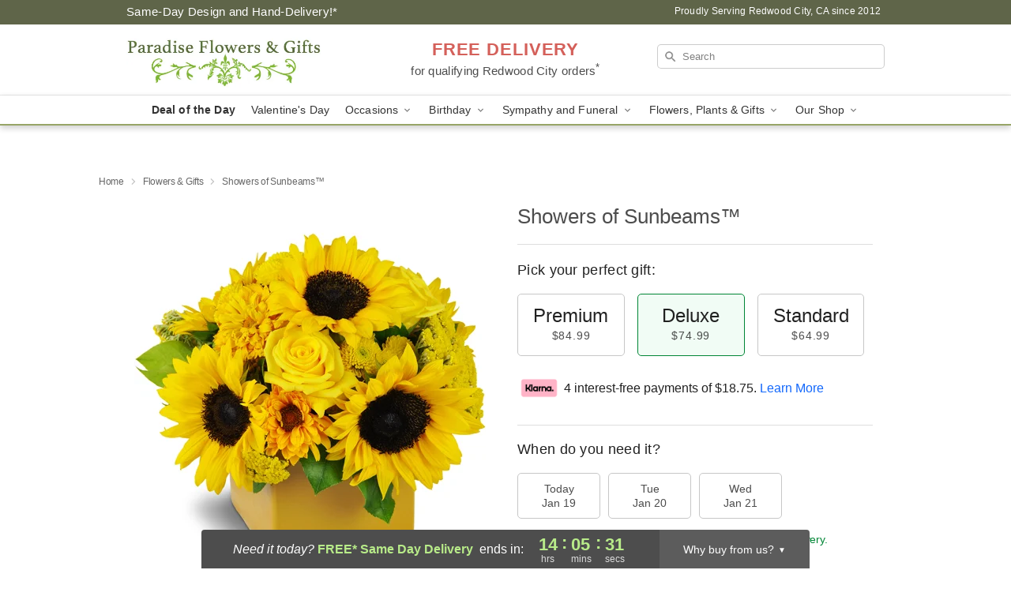

--- FILE ---
content_type: text/html; charset=UTF-8
request_url: https://www.paradiseflowersredwoodcity.com/flowers/showers-of-sunbeams
body_size: 24238
content:
<!DOCTYPE html>
<html lang="en">

<head>
  <meta charset="UTF-8">
<meta name="msvalidate.01" content="" />
<meta name="verify-v1" content="4ChamuQjliPZpEGzariP0079fEtSz9mkRmInmtJWmy4" />
<meta name="google-site-verification" content="4ChamuQjliPZpEGzariP0079fEtSz9mkRmInmtJWmy4" />
<meta name="y_key" content="" />
<meta http-equiv="X-UA-Compatible" content="IE=edge" />
<meta http-equiv="Cache-Control" content="max-age=86400" />
<meta name="description" content="Order Showers of Sunbeams&trade; for delivery in Redwood City. Same day delivery available from Paradise Flowers and Gifts." />
<meta id="viewport" name="viewport" content="width=device-width, initial-scale=1">
<meta http-equiv="Content-Language" content="en-us" />  <link rel="preconnect" href="https://www.lovingly.com/" crossorigin> <link rel="dns-prefetch" href="https://www.lovingly.com/"><link rel="preconnect" href="https://res.cloudinary.com/" crossorigin> <link rel="dns-prefetch" href="https://res.cloudinary.com/"><link rel="preconnect" href="https://www.google.com/" crossorigin> <link rel="dns-prefetch" href="https://www.google.com/"><link rel="preconnect" href="https://fonts.gstatic.com/" crossorigin> <link rel="dns-prefetch" href="https://fonts.gstatic.com/"><link rel="preconnect" href="https://maps.google.com/" crossorigin> <link rel="dns-prefetch" href="https://maps.google.com/"><link rel="preconnect" href="https://ajax.googleapis.com/" crossorigin> <link rel="dns-prefetch" href="https://ajax.googleapis.com/"><link rel="preconnect" href="https://fonts.gstatic.com/" crossorigin> <link rel="dns-prefetch" href="https://fonts.gstatic.com/">
  
  <meta property="og:url" content="https://www.paradiseflowersredwoodcity.com/flowers/showers-of-sunbeams" />
<meta property="og:type" content="website" />
<meta property="og:title" content="Send Showers of Sunbeams&amp;trade; in Redwood City, CA - Paradise Flowers and Gifts" />
<meta property="og:description" content="Order Showers of Sunbeams&trade; for delivery in Redwood City. Same day delivery available from Paradise Flowers and Gifts." />
 
<meta property="og:image" content="http://res.cloudinary.com/ufn/image/upload/c_pad,f_auto,h_154,w_154/xlgmq2lyex5etxnpq4fl.jpg" />

<meta property="og:image:secure_url" content="https://res.cloudinary.com/ufn/image/upload/c_pad,f_auto,h_154,w_154/xlgmq2lyex5etxnpq4fl.jpg" />


<!-- Twitter cards -->

<meta name="twitter:card" content="summary_large_image">
<meta name="twitter:site" content="https://www.paradiseflowersredwoodcity.com/flowers/showers-of-sunbeams">
<meta name="twitter:creator" content="">
<meta name="twitter:title" content="Send Showers of Sunbeams&trade; in Redwood City, CA - Paradise Flowers and Gifts">
<meta name="twitter:description" content="Order Showers of Sunbeams&trade; for delivery in Redwood City. Same day delivery available from Paradise Flowers and Gifts.">
<meta name="twitter:image" content="https://res.cloudinary.com/ufn/image/upload/c_pad,f_auto,h_154,w_154/xlgmq2lyex5etxnpq4fl.jpg">
  
    <link rel="canonical" href="https://www.paradiseflowersredwoodcity.com/flowers/showers-of-sunbeams" />

  <!-- secure Fav and touch icons -->
<link rel="apple-touch-icon" sizes="57x57" href="https://res.cloudinary.com/ufn/image/upload/c_pad,h_57,w_57,fl_progressive,f_auto,q_auto/v1654277644/lovingly-logos/lovingly-favicon.ico">
<link rel="apple-touch-icon" sizes="114x114" href="https://res.cloudinary.com/ufn/image/upload/c_pad,h_114,w_114,fl_progressive,f_auto,q_auto/v1654277644/lovingly-logos/lovingly-favicon.ico">
<link rel="apple-touch-icon" sizes="72x72" href="https://res.cloudinary.com/ufn/image/upload/c_pad,h_72,w_72,fl_progressive,f_auto,q_auto/v1654277644/lovingly-logos/lovingly-favicon.ico">
<link rel="apple-touch-icon-precomposed" href="https://res.cloudinary.com/ufn/image/upload/c_pad,h_57,w_57,fl_progressive,f_auto,q_auto/v1654277644/lovingly-logos/lovingly-favicon.ico">
<link rel="shortcut icon" href="https://res.cloudinary.com/ufn/image/upload/c_scale,h_15,w_15,fl_progressive,f_auto,q_auto/v1654277644/lovingly-logos/lovingly-favicon.ico">

  <title>
    Send Showers of Sunbeams&trade; in Redwood City, CA - Paradise Flowers and Gifts  </title>

    <script>
  window.storeCurrency = 'USD';
  </script>

    

<script>


var jsdata = {"gtm_code":"GTM-PTBBP8FF","site_identifier":"www.paradiseflowersredwoodcity.com","site_ga4_id":"G-7MG173RJFY"};

// Initialize the data layer with site identifier and optional GA4/AdWords IDs
window.dataLayer = window.dataLayer || [];
var dataLayerInit = {
  'site_identifier': jsdata.site_identifier
};

// Add GA4 ID if available
if (jsdata.site_ga4_id) {
  dataLayerInit['site_ga4_id'] = jsdata.site_ga4_id;
}

// Add AdWords conversion ID if available
if (jsdata.site_adwords_id) {
  dataLayerInit['site_adwords_id'] = jsdata.site_adwords_id;
}

window.dataLayer.push(dataLayerInit);

// Google Tag Manager
(function(w,d,s,l,i){w[l]=w[l]||[];w[l].push({'gtm.start':
new Date().getTime(),event:'gtm.js'});var f=d.getElementsByTagName(s)[0],
j=d.createElement(s),dl=l!='dataLayer'?'&l='+l:'';j.async=true;j.src=
'https://gtm.lovingly.com/gtm.js?id='+i+dl;f.parentNode.insertBefore(j,f);
})(window,document,'script','dataLayer',jsdata.gtm_code);
// End Google Tag Manager

</script>
  <link rel='stylesheet' href='/css/theme/gambit/gambit_single-product.css?v=1768514404'></link><link rel='preload' href='/css/theme/gambit/gambit_master.css?v=1768514404' as='style' onload='this.onload=null;this.rel="stylesheet"'></link><link rel='preload' href='/css/theme/gambit/gambit_skin_white_olive.css?v=1768514404' as='style' onload='this.onload=null;this.rel="stylesheet"'></link>
  
    <script type="application/ld+json">
{
    "@context": "https://schema.org",
    "@type": "Florist",
    "@id": "https://www.paradiseflowersredwoodcity.com#business",
    "name": "Paradise Flowers and Gifts",
    "url": "https://www.paradiseflowersredwoodcity.com",
    "description": "Order Showers of Sunbeams\u2122 for delivery in Redwood City. Same day delivery available from Paradise Flowers and Gifts.",
    "logo": "https://res.cloudinary.com/ufn/image/upload/v1455918140/paradise-flowers-logo_oirwnt.jpg",
    "image": [
        "https://res.cloudinary.com/ufn/image/upload/v1487123135/thor_splash/spring/Spring_Mobile.jpg"
    ],
    "priceRange": "$$",
    "telephone": "+16503683228",
    "email": "wecare@paradiseflowersredwoodcity.com",
    "currenciesAccepted": "USD",
    "acceptedPaymentMethod": [
        "Cash",
        "CreditCard"
    ],
    "foundingDate": "2012",
    "address": {
        "@type": "PostalAddress",
        "streetAddress": "3720 Florence St.",
        "addressLocality": "Redwood City",
        "addressRegion": "CA",
        "postalCode": "94063",
        "addressCountry": "US"
    },
    "geo": {
        "@type": "GeoCoordinates",
        "latitude": 37.478706,
        "longitude": -122.186935
    },
    "hasMap": "https://www.google.com/maps/dir/?api=1\u0026destination=37.47870600,-122.18693500\u0026travelmode=driving",
    "openingHours": [
        "Mo 10:00:00-16:00:00",
        "Tu 10:00:00-16:00:00",
        "We 10:00:00-16:00:00",
        "Th 10:00:00-16:00:00",
        "Fr 10:00:00-16:00:00",
        "Sa 10:00:00-15:00:00"
    ],
    "sameAs": [
        "https://www.google.com/maps/place/Paradise+Flowers+%26+Gifts/@37.4782754,-122.1893647,17z/data=!3m1!4b1!4m5!3m4!1s0x808fa347c2481af9:0xb437ebdca957366f!8m2!3d37.4782754!4d-122.187176",
        "https://www.facebook.com/RedwoodcityParadiseflowers/",
        "https://www.yelp.com/biz/paradise-flowers-and-gifts-redwood-city?adjust_creative=N2_IpzcXuY5xWRA7bqoHeg\u0026utm_campaign=yelp_api\u0026utm_medium=api_v2_business\u0026utm_source=N2_IpzcXuY5xWRA7bqoHeg",
        "https://www.google.com/maps/place/Paradise+Flowers+%26+Gifts/@37.4782754,-122.1893647,17z/data=!3m1!4b1!4m5!3m4!1s0x808fa347c2481af9:0xb437ebdca957366f!8m2!3d37.4782754!4d-122.187176"
    ],
    "contactPoint": {
        "@type": "ContactPoint",
        "contactType": "customer service",
        "telephone": "+16503683228",
        "email": "wecare@paradiseflowersredwoodcity.com",
        "areaServed": "Redwood City CA",
        "availableLanguage": [
            "English"
        ]
    },
    "areaServed": {
        "@type": "AdministrativeArea",
        "name": "Redwood City, CA"
    },
    "makesOffer": [
        {
            "@type": "Offer",
            "name": "Florist\u0027s Choice Daily Deal",
            "price": "44.95",
            "priceCurrency": "USD",
            "availability": "https://schema.org/InStock",
            "url": "https://www.paradiseflowersredwoodcity.com/flowers/florists-choice-daily-deal"
        },
        {
            "@type": "Offer",
            "name": "Same-Day Flower Delivery Service",
            "price": "0.00",
            "priceCurrency": "USD",
            "availability": "https://schema.org/InStock",
            "url": "https://www.paradiseflowersredwoodcity.com/delivery-policy"
        }
    ]
}
</script>

  
</head>

<body class="body
             white-skin">
    
<!-- Google Tag Manager (noscript) -->
<noscript><iframe src="https://gtm.lovingly.com/ns.html?id=GTM-PTBBP8FF"
height="0" width="0" style="display:none;visibility:hidden"></iframe></noscript>
<!-- End Google Tag Manager (noscript) -->

  <a class="main-content-link" href="#maincontent">Skip to main content</a>

  <div id="covidModal" role="dialog" aria-label="Covid-19 Modal" class="reveal-modal animated medium covid-modal" data-reveal>

  <p>For our<strong> freshest, most beautiful blooms, please shop our <a href="/flowers/florists-choice-daily-deal" title="Deal of the Day">Florist’s Choice</a> options,</strong> as we may be experiencing
      delays in receiving shipments of certain flower types.
  </p>

  <p>Please note that for all other orders, we may need to replace stems so we can deliver the freshest bouquet possible, and we may have to use a different vase.</p>

  <p>We promise to always deliver a  <strong>fresh, beautiful, and completely one-of-a-kind gift</strong> of the same or greater value as what you selected.<p>

  <p>Deliveries may also be impacted by COVID-19 restrictions. Rest assured that we are taking all recommended precautions to ensure customer satisfaction and safety.
    <br>
    <br>
    Delivery impacts may include:</p>
  <ul>
    <li>Restricted deliveries to hospitals or nursing homes </li>
    <li>Restricted deliveries to office buildings </li>
    <li>Restricted access to certain regional areas</li>
  </ul>

  <p>In addition, we may be using “no contact” delivery procedures. After confirming that the
    recipient is available to accept, their gift will be left at the door and the delivery driver will step back a
    safe distance to ensure they receive their gift.</p>

  <p>Please see our <a href="/about-us" aria-label="About Us">About Us</a> page for more details. We appreciate
        your understanding and support!</p>

  <a class="close-reveal-modal" aria-label="Close Covid-19 modal" tabindex="0" role="button">&#215;</a>

</div>

<div id="deliveryLaterModal" role="dialog" aria-label="Delivery Later Modal" aria-modal="true" class="reveal-modal animated medium covid-modal delivery-later-modal" data-reveal>

  <img class="delivery-later-modal__logo b-lazy" src="[data-uri]" data-src="https://res.cloudinary.com/ufn/image/upload/v1586371085/gift-now-logo_xqjmjz.svg" alt="Gift Now, Deliver Later logo">

  <div id="delivery-later-title" class="delivery-later-modal-title">Gift Now, Deliver Later</div>

  <p class="delivery-later-modal-subtitle">With <strong>Gift Now, Deliver Later</strong>, you'll send smiles twice! Here's how:</p>
  <img class="delivery-later-modal__small-image b-lazy" src="[data-uri]" data-src="https://res.cloudinary.com/ufn/image/upload/v1675263741/gift-card_yjh09i.svg" alt="Gift Card Logo">
  <p class="delivery-later-modal__instructions-copy">SMILE 1
  </p>
  <p>When you complete your purchase, your lucky recipient will instantly receive a surprise email that includes your card message and a picture of the flowers you chose.</p>
  <img class="delivery-later-modal__small-image b-lazy" src="[data-uri]" data-src="https://res.cloudinary.com/ufn/image/upload/v1675263852/Flowers_gsren6.svg" alt="Flowers logo">
  <p class="delivery-later-modal__instructions-copy">SMILE 2</p>

  <p>As soon as possible (usually within two weeks), we'll contact your recipient to schedule delivery of their gorgeous floral gift. Trust us, it'll be worth the wait! </p>

  <a class="close-reveal-modal" aria-label="Close Gift Now, Deliver Later modal" tabindex="0" role="button">&#215;</a>

</div>

<div id="alcoholModal" role="dialog" aria-label="Alcohol Modal" aria-modal="true" class="reveal-modal animated medium covid-modal" data-reveal>

  <p id="alcohol-modal-title"><strong>Wine for every occasion</strong></p>

  <p>We offer a wide-selection of premium wines to perfectly pair with your floral gift.</p>

  <p>Ordering a bottle (or two!) from our site is easy. Just make sure that:</p>
  <ul>
    <li>You're 21 or older</li>
    <li>The person picking up or receiving the delivery is 21 or older</li>
  </ul>

  <a class="close-reveal-modal" aria-label="Close alcohol modal" tabindex="0" role="button">&#215;</a>

</div>      <!-- Hidden trigger link for the modal -->
    <a href="#" data-reveal-id="coupon-modal" style="display: none;">Open Coupon Details</a>

    <div id="coupon-modal" class="reveal-modal animated small" data-reveal role="dialog" aria-label="coupon-modal-title" aria-modal="true">
        <div class="coupon-modal-content">
            <div class="coupon-modal-close">
                <div class="close-icon">
                    <a class="close-reveal-modal" aria-label="Close modal" tabindex="0" role="button">&#215;</a>
                </div>
            </div>
            <div class="coupon-modal-text">
                <p id="coupon-modal-title" class="banner-modal-content"></p>
            </div>
        </div>
    </div>

    <script>
        window.couponData = [];
    </script>

 
  
  
    <header id="stickyHeader">
            <div class="header__top-banner theme__background-color--dark">
        <div class="row">

          <div class="sticky__content">

            <!-- Sticky content -->
            <div class="sticky__store-name">
              <a class="JSVAR__lovingly-exclusive-override-slug" href="/" title="Paradise Flowers and Gifts - Redwood City Flower Delivery" notranslate>
                Paradise Flowers and Gifts              </a>
            </div>
            <div class="sticky__assurance">100% Florist-Designed and Hand-Delivered!</div>

          </div>

          <div class="header__text-container">
            <!-- Non-sticky content -->
            <div class="header__established">
              <a class="JSVAR__lovingly-exclusive-override-slug" href="/delivery-policy#:~:text=Same%20Day%20Delivery,-%3A" aria-label="Delivery Policy" title="Same-Day Design and Hand-Delivery!" target="_blank">
                Same-Day Design and Hand-Delivery!*
              </a>
            </div>

            <div class="header__phone-address">
                              <span id="proudly_serving" style="margin-right: 5px;"> 
                  Proudly Serving Redwood City, CA                  since 2012                </span>
                          </div>
          </div>

        </div>

      </div>

      <div class="header__solid-skin-container">

        <div class="row header__container">

          <div class="header">

            <!-- Left column -->
<div class="hide-for-small header__logo-container ieLogoContainer">

  <div>

    <a href="/" aria-label="Paradise Flowers and Gifts" class="JSVAR__lovingly-exclusive-override-slug header__logo-image-container header__logo-text" id="fittext1" title="Paradise Flowers and Gifts - Redwood City Flower Delivery">

      <figure><img loading="eager" alt="Flower delivery in Redwood City CA image" src="https://res.cloudinary.com/ufn/image/upload/c_pad,f_auto,q_auto,fl_progressive/paradise-flowers-logo_oirwnt" /><figcaption>Paradise Flowers and Gifts - Flower Delivery in Redwood City, CA</figcaption></figure>
    </a>
  </div>

</div>
            <!-- Center column -->
<div class="hide-for-small free-delivery__container ">

  
  <div class="free-delivery">

      <a href="#" title="Free Delivery Disclaimer" data-reveal-id="free-delivery-disclaimer"><strong>FREE DELIVERY</strong> <span>for qualifying Redwood City orders<sup>*</sup></span></a>
  </div>

  
</div>

            <!-- Right column -->
            <div class="hide-for-small header__right-column logo_vert_align ">

              <!-- Search Bar -->
<div class="search__container ">
  
  <form action="/categories/searchProds" role="search" class="search-form" id="search-form-desktop" method="get" accept-charset="utf-8">
  <input name="sr" class="search-field search-input left" aria-label="Search" placeholder="Search" id="search-input-gambit-desktop" type="text"/>
  <input type="hidden" name="s_en" id="search-endesktop"/>
  <input class="hide" aria-hidden="1" type="submit" value="Submit Search Form"/>
  <label class="placeholder-label" id="search-placeholder-fallback-desktop">Search</label>

</form>
</div><!--/search__container-->

            </div>

          </div>

        </div>

      </div>

      <!-- NAVIGATION -->
      
<section class="mobile-navigation-bar" id="mobile-navigation-bar">
  <div class="mobile-navigation-bar__toggle hide-mobile-nav">
    <div id="toggle-nav" class="hamburger hamburger--squeeze js-hamburger">
      <div class="hamburger-box">
        <div class="hamburger-inner"></div>
      </div>
    </div>
  </div>
  <div class="mobile-navigation-bar__name hide-mobile-nav">
    <a class="JSVAR__lovingly-exclusive-override-slug" title="Paradise Flowers and Gifts" href="/">
      Paradise Flowers and Gifts    </a>
  </div>
  <div class="mobile-navigation-bar__right-section hide-mobile-nav">
    <button id="searchIcon" type="submit" alt="Open search input">
    <img width="19" height="19" alt="search glass icon"
        src="https://res.cloudinary.com/ufn/image/upload/w_19,h_19,f_auto,q_auto/v1472224554/storefront_assets/search.png" />
</button>
    <!-- Back button : id backNext -->
<div class="back-next-button__container" id="backNext">
    <button type="button" role="button"  class="back-next-button" id="navBackButton">
        <img height="auto" src="https://res.cloudinary.com/ufn/image/upload/v1570470309/arrow_upward-24px_gjozgt.svg"
            alt="Back arrow" />
    </button>
</div>  </div>

  <div id="mobileSearchContainer" class="search-form__container hide-mobile-nav">
    <!-- Search Bar -->
<div class="search__container ">
  
  <form action="/categories/searchProds" role="search" class="search-form" id="search-form-mobile" method="get" accept-charset="utf-8">
  <input name="sr" class="search-field search-input left" aria-label="Search" placeholder="Search" id="search-input-gambit-mobile" type="text"/>
  <input type="hidden" name="s_en" id="search-enmobile"/>
  <input class="hide" aria-hidden="1" type="submit" value="Submit Search Form"/>
  <label class="placeholder-label" id="search-placeholder-fallback-mobile">Search</label>

</form>
</div><!--/search__container-->
  </div>

  <div class="mobile-navigation__side-list hide-mobile-nav" id="mobile-nav-sidebar">
    <ul>
      <li class="sr-only">Nav Menu</li>
    </ul>
  </div>

  <div role="navigation" id="mobile-nav-content" class="mobile-navigation__main-list hide-mobile-nav">
    <ul>
      <!-- DEAL OF THE DAY -->
      <li class="mobile-navigation__list-item promoted-product-link">
        <a href="/flowers/florists-choice-daily-deal" title="View Deal of the Day Product" class="mobile-navigation__deal-link JSVAR__lovingly-exclusive-override-slug" aria-label="Deal of the Day">Deal of the Day</a>      </li>

      <!-- FEATURED CATEGORY -->
                      <li class="mobile-navigation__list-item">
          <a href="/valentines-day" class="">Valentine's Day</a>        </li>
      
            
      <li class="mobile-navigation__list-item mobile-navigation__has-dropdown">
        <button type="button" role="button" aria-haspopup="true" aria-expanded="false" class="mobile-navigation__dropdown-button"
          data-ul="occasions">Occasions          <svg role="presentation" class="right-carat" xmlns="http://www.w3.org/2000/svg" width="24" height="24" viewBox="0 0 24 24">
            <path data-name="Path 731" d="M8.59,16.59,13.17,12,8.59,7.41,10,6l6,6-6,6Z" fill="#000" ></path>
            <path data-name="Path 732" d="M0,0H24V24H0Z" fill="none" ></path>
          </svg>
        </button>
        <ul id="occasions">
          
<ul class="navigation__dropdown-list split-column"><li><a href="/valentines-day" title="Visit the Valentine's Day category" class="">Valentine's Day</a></li><li><a href="/winter" title="Visit the Winter category" class="">Winter</a></li><li><a href="/birthday" title="Visit the Birthday category" class="">Birthday</a></li><li><a href="/sympathy-and-funeral" title="Visit the Sympathy and Funeral category" class="">Sympathy and Funeral</a></li><li><a href="/any-occasion" title="Visit the Any Occasion category" class="">Any Occasion</a></li><li><a href="/love-and-romance" title="Visit the Love and Romance category" class="">Love and Romance</a></li><li><a href="/thinking-of-you" title="Visit the Thinking of You category" class="">Thinking of You</a></li><li><a href="/im-sorry-flowers" title="Visit the I'm Sorry Flowers category" class="">I'm Sorry Flowers</a></li><li><a href="/new-baby" title="Visit the New Baby category" class="">New Baby</a></li><li><a href="/get-well" title="Visit the Get Well category" class="">Get Well</a></li><li><a href="/anniversary" title="Visit the Anniversary category" class="">Anniversary</a></li><li><a href="/just-because" title="Visit the Just Because category" class="">Just Because</a></li><li><a href="/thank-you" title="Visit the Thank You category" class="">Thank You</a></li><li><a href="/congratulations" title="Visit the Congratulations category" class="">Congratulations</a></li><li><a href="/business-gifting" title="Visit the Business Gifting category" class="">Business Gifting</a></li></ul>
        </ul>
      </li>
            
      <li class="mobile-navigation__list-item mobile-navigation__has-dropdown">
        <button type="button" role="button" aria-haspopup="true" aria-expanded="false" class="mobile-navigation__dropdown-button"
          data-ul="birthday">Birthday          <svg role="presentation" class="right-carat" xmlns="http://www.w3.org/2000/svg" width="24" height="24" viewBox="0 0 24 24">
            <path data-name="Path 731" d="M8.59,16.59,13.17,12,8.59,7.41,10,6l6,6-6,6Z" fill="#000" ></path>
            <path data-name="Path 732" d="M0,0H24V24H0Z" fill="none" ></path>
          </svg>
        </button>
        <ul id="birthday">
          
<ul class="navigation__dropdown-list "><li><a href="/birthday" title="Visit the All Birthday category" class="">All Birthday</a></li><li><a href="/birthday-for-friend" title="Visit the Birthday for Friend category" class="">Birthday for Friend</a></li><li><a href="/birthday-for-her" title="Visit the Birthday for Her category" class="">Birthday for Her</a></li><li><a href="/birthday-for-mom" title="Visit the Birthday for Mom category" class="">Birthday for Mom</a></li><li><a href="/birthday-for-colleague" title="Visit the Birthday for Colleague category" class="">Birthday for Colleague</a></li><li><a href="/birthday-gift-baskets" title="Visit the Birthday Gift Baskets category" class="">Birthday Gift Baskets</a></li><li><a href="/birthday-for-him" title="Visit the Birthday for Him category" class="">Birthday for Him</a></li></ul>
        </ul>
      </li>
            
      <li class="mobile-navigation__list-item mobile-navigation__has-dropdown">
        <button type="button" role="button" aria-haspopup="true" aria-expanded="false" class="mobile-navigation__dropdown-button"
          data-ul="sympathy_and_funeral">Sympathy and Funeral          <svg role="presentation" class="right-carat" xmlns="http://www.w3.org/2000/svg" width="24" height="24" viewBox="0 0 24 24">
            <path data-name="Path 731" d="M8.59,16.59,13.17,12,8.59,7.41,10,6l6,6-6,6Z" fill="#000" ></path>
            <path data-name="Path 732" d="M0,0H24V24H0Z" fill="none" ></path>
          </svg>
        </button>
        <ul id="sympathy_and_funeral">
          
<ul class="navigation__dropdown-list split-column"><li><a href="/sympathy-and-funeral" title="Visit the All Sympathy and Funeral category" class="">All Sympathy and Funeral</a></li><li><a href="/funeral-sprays-and-wreaths" title="Visit the Funeral Sprays and Wreaths category" class="">Funeral Sprays and Wreaths</a></li><li><a href="/funeral-service-flowers" title="Visit the Funeral Service Flowers category" class="">Funeral Service Flowers</a></li><li><a href="/sympathy-for-home-or-office" title="Visit the Sympathy for Home or Office category" class="">Sympathy for Home or Office</a></li><li><a href="/sympathy-plants" title="Visit the Sympathy Plants category" class="">Sympathy Plants</a></li><li><a href="/loss-of-a-pet" title="Visit the Loss of a Pet category" class="">Loss of a Pet</a></li></ul>
        </ul>
      </li>
            
      <li class="mobile-navigation__list-item mobile-navigation__has-dropdown">
        <button type="button" role="button" aria-haspopup="true" aria-expanded="false" class="mobile-navigation__dropdown-button"
          data-ul="flowers__plants___gifts">Flowers, Plants & Gifts          <svg role="presentation" class="right-carat" xmlns="http://www.w3.org/2000/svg" width="24" height="24" viewBox="0 0 24 24">
            <path data-name="Path 731" d="M8.59,16.59,13.17,12,8.59,7.41,10,6l6,6-6,6Z" fill="#000" ></path>
            <path data-name="Path 732" d="M0,0H24V24H0Z" fill="none" ></path>
          </svg>
        </button>
        <ul id="flowers__plants___gifts">
          
<ul class="navigation__dropdown-list triple-column"><li class="navigation__subnav-list"><div class="navigation__dropdown-title">Flower Type</div><ul class="navigation__dropdown-list"><li><a href="/tulips" title="Visit the Tulips category" class="">Tulips</a></li><li><a href="/sunflowers" title="Visit the Sunflowers category" class="">Sunflowers</a></li><li><a href="/orchids" title="Visit the Orchids category" class="">Orchids</a></li><li><a href="/lilies" title="Visit the Lilies category" class="">Lilies</a></li><li><a href="/roses" title="Visit the Roses category" class="">Roses</a></li></ul></li><li class="navigation__subnav-list"><div class="navigation__dropdown-title">Plants</div><ul class="navigation__dropdown-list"><li><a href="/green-plants" title="Visit the Green Plants category" class="">Green Plants</a></li><li><a href="/blooming-plants" title="Visit the Blooming Plants category" class="">Blooming Plants</a></li><li><a href="/orchid-plants" title="Visit the Orchid Plants category" class="">Orchid Plants</a></li></ul></li><li class="navigation__subnav-list"><div class="navigation__dropdown-title">Color</div><ul class="navigation__dropdown-list"><li><a href="/purple" title="Visit the Purple category" class="">Purple</a></li><li><a href="/pink" title="Visit the Pink category" class="">Pink</a></li><li><a href="/mixed" title="Visit the Mixed category" class="">Mixed</a></li><li><a href="/yellow" title="Visit the Yellow category" class="">Yellow</a></li><li><a href="/white" title="Visit the White category" class="">White</a></li><li><a href="/green" title="Visit the Green category" class="">Green</a></li><li><a href="/orange" title="Visit the Orange category" class="">Orange</a></li><li><a href="/red" title="Visit the Red category" class="">Red</a></li><li><a href="/blue" title="Visit the Blue category" class="">Blue</a></li></ul></li><li class="navigation__subnav-list"><div class="navigation__dropdown-title">Collections</div><ul class="navigation__dropdown-list"><li><a href="/premium-collection" title="Visit the Premium Collection category" class="">Premium Collection</a></li><li><a href="/gift-baskets" title="Visit the Gift Baskets category" class="">Gift Baskets</a></li><li><a href="/modern" title="Visit the Modern category" class="">Modern</a></li><li><a href="/our-custom-designs" title="Visit the Our Custom Designs category" class="">Our Custom Designs</a></li><li><a href="/value-flowers-gifts" title="Visit the Value Flowers & Gifts category" class="">Value Flowers & Gifts</a></li></ul></li><li class="navigation__subnav-list"><div class="navigation__dropdown-title">By Price</div><ul class="navigation__dropdown-list"><li><a href="/flowers-under-50" title="Visit the Flowers Under $50 category" class="">Flowers Under $50</a></li><li><a href="/flowers-50-to-60" title="Visit the Flowers $50 to $60 category" class="">Flowers $50 to $60</a></li><li><a href="/flowers-60-to-80" title="Visit the Flowers $60 to $80 category" class="">Flowers $60 to $80</a></li><li><a href="/flowers-over-80" title="Visit the Flowers Over $80 category" class="">Flowers Over $80</a></li></ul></li></ul>
        </ul>
      </li>
      
      <li class="mobile-navigation__list-item mobile-navigation__has-dropdown">
        <button type="button" role="button" aria-haspopup="true" aria-expanded="false" data-ul="our-shop" class="mobile-navigation__dropdown-button" title="Learn more about our shop">
          OUR SHOP
          <svg role="presentation" class="right-carat" xmlns="http://www.w3.org/2000/svg" width="24" height="24" viewBox="0 0 24 24">
            <path id="Path_731" data-name="Path 731" d="M8.59,16.59,13.17,12,8.59,7.41,10,6l6,6-6,6Z" fill="#000" />
            <path id="Path_732" data-name="Path 732" d="M0,0H24V24H0Z" fill="none" />
          </svg>
        </button>
        <ul id="our-shop">
          <li><a title="Visit Delivery Policy" href="/delivery-policy">Delivery Policy</a></li>          <li>
            <a href="/about-us">About Us</a>          </li>
          
                      <div class="navigation__dropdown-title">Flower Delivery</div>
            <ul class="navigation__dropdown-list">
              <li><a title="Flower Delivery in Atherton, CA" aria-label="Flower Delivery in Atherton, CA" href="/flower-delivery/ca/atherton">Atherton, CA</a></li><li><a title="Flower Delivery in Menlo Park, CA" aria-label="Flower Delivery in Menlo Park, CA" href="/flower-delivery/ca/menlo-park">Menlo Park, CA</a></li><li><a title="Flower Delivery in Palo Alto, CA" aria-label="Flower Delivery in Palo Alto, CA" href="/flower-delivery/ca/palo-alto">Palo Alto, CA</a></li><li><a title="Flower Delivery in Redwood city, CA" aria-label="Flower Delivery in Redwood city, CA" href="/">Redwood city, CA</a></li>            </ul>
                    
        </ul>
      </li>

    </ul>
  </div>

  <!-- Mobile View -->
<div role="timer" class="countdown-timer__mobile show-for-small hide-force" id="countdownTimerv2ContainerMobile">
    <a href="#" title="Free Delivery Disclaimer" data-reveal-id="free-delivery-disclaimer">
        <div class="inner">

      <strong>
                <span class="free-tag">FREE*</span>
                <span id="deliveryDayTextMobile"></span>
      </strong>

      <div class="right-side-timer">
        <span class="small">&nbsp;Ends in:&nbsp;</span>
        <div id="countdownTimerv2Mobile" class="timer-mobile" notranslate></div>
      </div>
    </div>

      </a>
  </div>
</section>
<nav role="navigation" class="navigation theme__border-color--medium"
  id="topbar">
  <ul class="navigation__main-list">

    <!-- DEAL OF THE DAY -->
    <li class="navigation__main-link no-dropdown promoted-product-link">
      <strong>
        <a href="/flowers/florists-choice-daily-deal" title="View Deal of the Day Product" class="navigation__main-link-item JSVAR__lovingly-exclusive-override-slug" aria-label="Deal of the Day">Deal of the Day</a>      </strong>
    </li>

    <!-- FEATURED CATEGORY -->
                  <li class="navigation__main-link no-dropdown">
          <a href="/valentines-day" class="navigation__main-link-item ">Valentine's Day</a>        </li>
    
          
      <!-- Inject Sympathy Funeral category into this place -->
                                  <!-- <li class="navigation__main-link no-dropdown"> -->
                      <!-- </li> -->
              
      <li class="navigation__main-link navigation__has-dropdown">
        <button type="button" role="button" aria-haspopup="true" aria-expanded="false" class="navigation__main-link-item">Occasions <img
            class="b-lazy carat" src=[data-uri]
            data-src="https://res.cloudinary.com/ufn/image/upload/v1571166165/down-carat_lpniwv"
            alt="Dropdown down carat" /></button>
        <div class="navigation__dropdown">
          <div class="navigation__dropdown-content">
            <div class="navigation__dropdown-list-wrapper">
              <div class="navigation__dropdown-title">Occasions</div>
              
<ul class="navigation__dropdown-list split-column"><li><a href="/valentines-day" title="Visit the Valentine's Day category" class="">Valentine's Day</a></li><li><a href="/winter" title="Visit the Winter category" class="">Winter</a></li><li><a href="/birthday" title="Visit the Birthday category" class="">Birthday</a></li><li><a href="/sympathy-and-funeral" title="Visit the Sympathy and Funeral category" class="">Sympathy and Funeral</a></li><li><a href="/any-occasion" title="Visit the Any Occasion category" class="">Any Occasion</a></li><li><a href="/love-and-romance" title="Visit the Love and Romance category" class="">Love and Romance</a></li><li><a href="/thinking-of-you" title="Visit the Thinking of You category" class="">Thinking of You</a></li><li><a href="/im-sorry-flowers" title="Visit the I'm Sorry Flowers category" class="">I'm Sorry Flowers</a></li><li><a href="/new-baby" title="Visit the New Baby category" class="">New Baby</a></li><li><a href="/get-well" title="Visit the Get Well category" class="">Get Well</a></li><li><a href="/anniversary" title="Visit the Anniversary category" class="">Anniversary</a></li><li><a href="/just-because" title="Visit the Just Because category" class="">Just Because</a></li><li><a href="/thank-you" title="Visit the Thank You category" class="">Thank You</a></li><li><a href="/congratulations" title="Visit the Congratulations category" class="">Congratulations</a></li><li><a href="/business-gifting" title="Visit the Business Gifting category" class="">Business Gifting</a></li></ul>            </div>
            <div class="navigation__dropdown-divider"></div>
            <div class="navigation__dropdown-promo">
              <a href="/flowers/florists-choice-daily-deal" class="navigation__dropdown-promo-link" aria-label="Deal of the Day"><img alt="Your expert designer will create a unique hand-crafted arrangement." width="304" height="140" src="https://res.cloudinary.com/ufn/image/upload/f_auto,q_auto,fl_progressive,w_304,h_140/Covid-Desktop-Nav-Banner_ynp9ab"></a>            </div>
          </div>
        </div>
      </li>
          
      <!-- Inject Sympathy Funeral category into this place -->
                                  <!-- <li class="navigation__main-link no-dropdown"> -->
                      <!-- </li> -->
              
      <li class="navigation__main-link navigation__has-dropdown">
        <button type="button" role="button" aria-haspopup="true" aria-expanded="false" class="navigation__main-link-item">Birthday <img
            class="b-lazy carat" src=[data-uri]
            data-src="https://res.cloudinary.com/ufn/image/upload/v1571166165/down-carat_lpniwv"
            alt="Dropdown down carat" /></button>
        <div class="navigation__dropdown">
          <div class="navigation__dropdown-content">
            <div class="navigation__dropdown-list-wrapper">
              <div class="navigation__dropdown-title">Birthday</div>
              
<ul class="navigation__dropdown-list split-column"><li><a href="/birthday" title="Visit the All Birthday category" class="">All Birthday</a></li><li><a href="/birthday-for-friend" title="Visit the Birthday for Friend category" class="">Birthday for Friend</a></li><li><a href="/birthday-for-her" title="Visit the Birthday for Her category" class="">Birthday for Her</a></li><li><a href="/birthday-for-mom" title="Visit the Birthday for Mom category" class="">Birthday for Mom</a></li><li><a href="/birthday-for-colleague" title="Visit the Birthday for Colleague category" class="">Birthday for Colleague</a></li><li><a href="/birthday-gift-baskets" title="Visit the Birthday Gift Baskets category" class="">Birthday Gift Baskets</a></li><li><a href="/birthday-for-him" title="Visit the Birthday for Him category" class="">Birthday for Him</a></li></ul>            </div>
            <div class="navigation__dropdown-divider"></div>
            <div class="navigation__dropdown-promo">
              <a href="/flowers/florists-choice-daily-deal" class="navigation__dropdown-promo-link" aria-label="Deal of the Day"><img alt="Your expert designer will create a unique hand-crafted arrangement." width="304" height="140" src="https://res.cloudinary.com/ufn/image/upload/f_auto,q_auto,fl_progressive,w_304,h_140/Covid-Desktop-Nav-Banner_ynp9ab"></a>            </div>
          </div>
        </div>
      </li>
          
      <!-- Inject Sympathy Funeral category into this place -->
                                  <!-- <li class="navigation__main-link no-dropdown"> -->
                      <!-- </li> -->
              
      <li class="navigation__main-link navigation__has-dropdown">
        <button type="button" role="button" aria-haspopup="true" aria-expanded="false" class="navigation__main-link-item">Sympathy and Funeral <img
            class="b-lazy carat" src=[data-uri]
            data-src="https://res.cloudinary.com/ufn/image/upload/v1571166165/down-carat_lpniwv"
            alt="Dropdown down carat" /></button>
        <div class="navigation__dropdown">
          <div class="navigation__dropdown-content">
            <div class="navigation__dropdown-list-wrapper">
              <div class="navigation__dropdown-title">Sympathy and Funeral</div>
              
<ul class="navigation__dropdown-list split-column"><li><a href="/sympathy-and-funeral" title="Visit the All Sympathy and Funeral category" class="">All Sympathy and Funeral</a></li><li><a href="/funeral-sprays-and-wreaths" title="Visit the Funeral Sprays and Wreaths category" class="">Funeral Sprays and Wreaths</a></li><li><a href="/funeral-service-flowers" title="Visit the Funeral Service Flowers category" class="">Funeral Service Flowers</a></li><li><a href="/sympathy-for-home-or-office" title="Visit the Sympathy for Home or Office category" class="">Sympathy for Home or Office</a></li><li><a href="/sympathy-plants" title="Visit the Sympathy Plants category" class="">Sympathy Plants</a></li><li><a href="/loss-of-a-pet" title="Visit the Loss of a Pet category" class="">Loss of a Pet</a></li></ul>            </div>
            <div class="navigation__dropdown-divider"></div>
            <div class="navigation__dropdown-promo">
              <a href="/flowers/florists-choice-daily-deal" class="navigation__dropdown-promo-link" aria-label="Deal of the Day"><img alt="Your expert designer will create a unique hand-crafted arrangement." width="304" height="140" src="https://res.cloudinary.com/ufn/image/upload/f_auto,q_auto,fl_progressive,w_304,h_140/Covid-Desktop-Nav-Banner_ynp9ab"></a>            </div>
          </div>
        </div>
      </li>
          
      <!-- Inject Sympathy Funeral category into this place -->
                                  <!-- <li class="navigation__main-link no-dropdown"> -->
                      <!-- </li> -->
              
      <li class="navigation__main-link navigation__has-dropdown">
        <button type="button" role="button" aria-haspopup="true" aria-expanded="false" class="navigation__main-link-item">Flowers, Plants & Gifts <img
            class="b-lazy carat" src=[data-uri]
            data-src="https://res.cloudinary.com/ufn/image/upload/v1571166165/down-carat_lpniwv"
            alt="Dropdown down carat" /></button>
        <div class="navigation__dropdown">
          <div class="navigation__dropdown-content">
            <div class="navigation__dropdown-list-wrapper">
              <div class="navigation__dropdown-title"></div>
              
<ul class="navigation__dropdown-list triple-column"><li class="navigation__subnav-list"><div class="navigation__dropdown-title">Flower Type</div><ul class="navigation__dropdown-list"><li><a href="/tulips" title="Visit the Tulips category" class="">Tulips</a></li><li><a href="/sunflowers" title="Visit the Sunflowers category" class="">Sunflowers</a></li><li><a href="/orchids" title="Visit the Orchids category" class="">Orchids</a></li><li><a href="/lilies" title="Visit the Lilies category" class="">Lilies</a></li><li><a href="/roses" title="Visit the Roses category" class="">Roses</a></li></ul></li><li class="navigation__subnav-list"><div class="navigation__dropdown-title">Plants</div><ul class="navigation__dropdown-list"><li><a href="/green-plants" title="Visit the Green Plants category" class="">Green Plants</a></li><li><a href="/blooming-plants" title="Visit the Blooming Plants category" class="">Blooming Plants</a></li><li><a href="/orchid-plants" title="Visit the Orchid Plants category" class="">Orchid Plants</a></li></ul></li><li class="navigation__subnav-list"><div class="navigation__dropdown-title">Color</div><ul class="navigation__dropdown-list"><li><a href="/purple" title="Visit the Purple category" class="">Purple</a></li><li><a href="/pink" title="Visit the Pink category" class="">Pink</a></li><li><a href="/mixed" title="Visit the Mixed category" class="">Mixed</a></li><li><a href="/yellow" title="Visit the Yellow category" class="">Yellow</a></li><li><a href="/white" title="Visit the White category" class="">White</a></li><li><a href="/green" title="Visit the Green category" class="">Green</a></li><li><a href="/orange" title="Visit the Orange category" class="">Orange</a></li><li><a href="/red" title="Visit the Red category" class="">Red</a></li><li><a href="/blue" title="Visit the Blue category" class="">Blue</a></li></ul></li><li class="navigation__subnav-list"><div class="navigation__dropdown-title">Collections</div><ul class="navigation__dropdown-list"><li><a href="/premium-collection" title="Visit the Premium Collection category" class="">Premium Collection</a></li><li><a href="/gift-baskets" title="Visit the Gift Baskets category" class="">Gift Baskets</a></li><li><a href="/modern" title="Visit the Modern category" class="">Modern</a></li><li><a href="/our-custom-designs" title="Visit the Our Custom Designs category" class="">Our Custom Designs</a></li><li><a href="/value-flowers-gifts" title="Visit the Value Flowers & Gifts category" class="">Value Flowers & Gifts</a></li></ul></li><li class="navigation__subnav-list"><div class="navigation__dropdown-title">By Price</div><ul class="navigation__dropdown-list"><li><a href="/flowers-under-50" title="Visit the Flowers Under $50 category" class="">Flowers Under $50</a></li><li><a href="/flowers-50-to-60" title="Visit the Flowers $50 to $60 category" class="">Flowers $50 to $60</a></li><li><a href="/flowers-60-to-80" title="Visit the Flowers $60 to $80 category" class="">Flowers $60 to $80</a></li><li><a href="/flowers-over-80" title="Visit the Flowers Over $80 category" class="">Flowers Over $80</a></li></ul></li></ul>            </div>
            <div class="navigation__dropdown-divider"></div>
            <div class="navigation__dropdown-promo">
              <a href="/flowers/florists-choice-daily-deal" class="navigation__dropdown-promo-link" aria-label="Deal of the Day"><img alt="Your expert designer will create a unique hand-crafted arrangement." width="304" height="140" src="https://res.cloudinary.com/ufn/image/upload/f_auto,q_auto,fl_progressive,w_304,h_140/Covid-Desktop-Nav-Banner_ynp9ab"></a>            </div>
          </div>
        </div>
      </li>
    
    <li class="navigation__main-link navigation__has-dropdown navigation__cms-dropdown split-column">
      <button type="button" role="button" aria-haspopup="true" aria-expanded="false" class="navigation__main-link-item">Our Shop <img class="b-lazy carat"
          src=[data-uri]
          data-src="https://res.cloudinary.com/ufn/image/upload/v1571166165/down-carat_lpniwv"
          alt="Dropdown down carat" /></button>
      <div class="navigation__dropdown">
        <div class="navigation__dropdown-content geo-landing">
          <ul class="navigation__dropdown-list cms-column">
            <li>
              <a href="/about-us" title="About our shop">About Us</a>            </li>
            <li>
              <a href="/delivery-policy" aria-label="Delivery Policy">Delivery &amp; Substitution
                Policy</a>
            </li>
            <li>
              <a href="/flowers" aria-label="All Flowers & Gifts">All Flowers & Gifts</a>
            </li>
                      </ul>
                        <div class="navigation__dropdown-title geo-landing-locations">
                Flower Delivery
                <ul class="navigation__dropdown-list">
                <li><a title="Flower Delivery in Atherton, CA" aria-label="Flower Delivery in Atherton, CA" href="/flower-delivery/ca/atherton">Atherton, CA</a></li><li><a title="Flower Delivery in Menlo Park, CA" aria-label="Flower Delivery in Menlo Park, CA" href="/flower-delivery/ca/menlo-park">Menlo Park, CA</a></li><li><a title="Flower Delivery in Palo Alto, CA" aria-label="Flower Delivery in Palo Alto, CA" href="/flower-delivery/ca/palo-alto">Palo Alto, CA</a></li><li><a title="Flower Delivery in Redwood city, CA" aria-label="Flower Delivery in Redwood city, CA" href="/">Redwood city, CA</a></li>                </ul>
              </div>
            
          <div class="navigation__dropdown-divider"></div>
          <div class="navigation__dropdown-promo">
            <a href="/flowers/florists-choice-daily-deal" class="navigation__dropdown-promo-link" aria-label="Deal of the Day"><img alt="Your expert designer will create a unique hand-crafted arrangement." width="304" height="140" src="https://res.cloudinary.com/ufn/image/upload/f_auto,q_auto,fl_progressive,w_304,h_140/Covid-Desktop-Nav-Banner_ynp9ab"></a>          </div>
        </div>
      </div>
    </li>

  </ul>

</nav>
    </header>
    <!-- End solid header container -->

          <!-- Desktop Version -->
<div role="timer" class="countdown-timer hide-for-small hide-force" id="countdownTimerv2ContainerDesktop">
  <div class="countdown-timer__top-container" id="toggleBlock">
    <div class="timer-container">
      <div class="inner">
        <div class="text">
          <em>
            <span id="deliveryDayPreText"></span>
          </em> 
            <strong>
            FREE*            <span id="deliveryDayTextDesktop"></span>
            </strong>&nbsp;ends in:&nbsp;
        </div>
        <div class="timer" id="countdownTimerv2Desktop">

        </div>
      </div>
    </div>
    <div class="assurance-container">
      Why buy from us?&nbsp;
      <span class="toggle-icon__close" id="toggleIconClose">&#x25b2;</span>
      <span class="toggle-icon__open" id="toggleIconOpen">&#x25bc;</span>
    </div>
  </div>
  <div class="countdown-timer__satisfaction-container" id="satisfactionBottomContainer">
    <div class="row">
      <div class="column">
        <div class="section-block">
          <div class="poa__section"><div class="poa__attention">100%</div><div class="poa__secondary">SATISFACTION <br> GUARANTEE</div></div>
        </div>
      </div>
        <div class="column">
          <div class="section-block">
            <div class="poa__section">
              <div class="poa__attention">REAL</div>
              <div class="poa__secondary">WE ARE A REAL
                <br/>LOCAL FLORIST
              </div>
            </div>
          </div>
        </div>
      <div class="column">
        <div class="section-block">
          <div class="poa__section"><div class="poa__attention">100%</div><div class="poa__secondary">FLORIST DESIGNED <br> AND HAND DELIVERED</div></div>
        </div>
      </div>
    </div>
          <div class="disclaimer-text">
      * Free local delivery is available for local online orders only. For orders being sent outside of our local delivery zone,
        a delivery fee based on the recipient’s address will be calculated during checkout.
      </div>
      </div>
</div>
    
    <!-- Start CONTENT-->
    <main id="maincontent"
      class=" ">
      <script async>
  window.product = {"AccountProduct":{"id":"650084","account_id":"71947","product_id":"393","seo_id":"291758","price":"64.99","deluxe_increment":"10.00","premium_increment":"20.00","deluxe_price":"74.99","premium_price":"84.99","num_sales":"18","is_virtual":false,"is_favorite":false,"is_active":true,"is_enabled_deluxe":true,"is_enabled_premium":true,"is_tax_free":false,"is_food_tax_exempt":false,"is_lovingly_fee_free":false,"created":"2015-11-24 19:16:25","last_viewed":"2025-11-06 23:49:01","modified":"2025-11-06 23:49:01","extra_data":"{}","price_premium":"84.99","price_deluxe":"74.99","is_active_premium":"1","is_active_deluxe":"1","Product":{"id":"393","product_type_id":"1","account_id":null,"arrangement_id":"400","selection_guide_id":"1","name":"Showers of Sunbeams\u2122","slug":"showers-of-sunbeams","description":"\u003Cp\u003ELet your love shine! This sun-filled, cheery bouquet is the perfect way to celebrate your special someone. Ideal for a birthday, get well soon, or just because, Showers of Sunbeams\u2122 is sure to bring a bright smile to everyone\u0027s face.\u003C\/p\u003E\u003Cp\u003E\u003Cem\u003ESweet sunflowers, cheerful daisies, sunny yellow roses, and fresh green kermit poms are perfectly arranged in a glass vase.\u003C\/em\u003E\u003C\/p\u003E","meta_description":null,"care_instructions":null,"detailed_recipe":"sunflower sunflowers rose roses yarrow button spray chrysanthemums daisy chrysanthemum salal","page_title":"Flowers","price":"66.95","deluxe_increment":"10.00","premium_increment":"20.00","size":"11\u0022 W x 11\u0022 H","type":"arrangement","sku":"UFN1383","deluxe_sku":"","premium_sku":"","is_active":true,"is_always_enabled":false,"is_funeral":false,"is_addon":false,"is_21plus":"0","is_base":true,"is_splash_promo":false,"is_temp_theme_product":false,"promo_text":null,"is_freeform":false,"is_tax_free":false,"is_food_tax_exempt":false,"is_lovingly_fee_free":false,"manufacturer":"ufn","created":"2013-02-27 19:01:57","last_viewed":null,"modified":"2025-12-02 15:34:55","product_id":"393","price_deluxe":"76.95","price_premium":"86.95","ProductImage":[{"id":"393","product_id":"393","size":"standard","extra_id":null,"extra_size_label":null,"extra_description":null,"cloudfront_filename":null,"ordr":null,"created":"1970-01-01 00:00:00","modified":null,"filename":"xlgmq2lyex5etxnpq4fl.jpg"}]}}} ;
</script>

<!-- Back Button and Breadcrumbs Section -->
<div class="back-and-breadcrumbs-section">
  <div class="back-button-container">
    <button id="back-button"
            class="back-button hide"
            data-category=""
            data-url=""
            aria-label="Back">
      <div class="back-button__icon">
        <svg xmlns="http://www.w3.org/2000/svg" width="16" height="16" viewBox="0 0 16 16" fill="none">
          <path d="M13.3334 7.33332H5.22008L8.94675 3.60666L8.00008 2.66666L2.66675 7.99999L8.00008 13.3333L8.94008 12.3933L5.22008 8.66666H13.3334V7.33332Z" fill="#005E26"/>
        </svg>
      </div>
      <span class="back-button__text" id="back-button-text">Back</span>
    </button>
  </div>
  
  <div class="breadcrumb-container">
        <div class="product-breadcrumbs-wrapper"><nav class="breadcrumbs" aria-label="Breadcrumb"><div class="breadcrumb-list"><span class="breadcrumb-item"><a href="/">Home</a></span><span class="breadcrumb-separator" aria-hidden="true"><svg xmlns="http://www.w3.org/2000/svg" width="16" height="16" viewBox="0 0 16 16" fill="none"><path d="M6.46979 4L5.52979 4.94L8.58312 8L5.52979 11.06L6.46979 12L10.4698 8L6.46979 4Z" fill="black" fill-opacity="0.24"/></svg></span><span class="breadcrumb-item"><a href="/flowers">Flowers &amp; Gifts</a></span><span class="breadcrumb-separator" aria-hidden="true"><svg xmlns="http://www.w3.org/2000/svg" width="16" height="16" viewBox="0 0 16 16" fill="none"><path d="M6.46979 4L5.52979 4.94L8.58312 8L5.52979 11.06L6.46979 12L10.4698 8L6.46979 4Z" fill="black" fill-opacity="0.24"/></svg></span><span class="breadcrumb-item breadcrumb-current" aria-current="page">Showers of Sunbeams™</span></div></nav></div><script type="application/ld+json">{
    "@context": "https://schema.org",
    "@type": "BreadcrumbList",
    "itemListElement": [
        {
            "@type": "ListItem",
            "position": 1,
            "name": "Home",
            "item": "https://www.paradiseflowersredwoodcity.com/"
        },
        {
            "@type": "ListItem",
            "position": 2,
            "name": "Flowers & Gifts",
            "item": "https://www.paradiseflowersredwoodcity.com/flowers"
        },
        {
            "@type": "ListItem",
            "position": 3,
            "name": "Showers of Sunbeams\u2122"
        }
    ]
}</script>  </div>
</div>

<section class="row storefrontWrap">
  <h1 class="sr-only">Showers of Sunbeams™</h1>

  <div class="row product productSectionOne mobile-reaarange-container">
    <div class="large-6 columns product__image-container product__section-one">

      
<img src="https://res.cloudinary.com/ufn/image/upload/c_pad,f_auto,fl_progressive,h_500,w_445/xlgmq2lyex5etxnpq4fl.jpg"flags="progressive" height="500" width="445" loading="eager" fetchpriority="high" decoding="async" alt="Showers of Sunbeams™. An arrangement by Paradise Flowers and Gifts. Sweet sunflowers, cheerful daisies, sunny yellow roses, and fresh green kermit..." title="Showers of Sunbeams™. An arrangement by Paradise Flowers and Gifts. Sweet sunflowers, cheerful daisies, sunny yellow roses, and fresh green kermit..." class="single-product-image standard_image" />
      
      
      <!-- fall back in case mobile headers not set -->
      
      <div class="large-6 columns product__section-three">

        <h2 id="optimizelyTextSwitchTitleTwo">Description</h2>
        <hr class="subheading-separator">

        <div>
  <div class="description">
    <p>
      <p>Let your love shine! This sun-filled, cheery bouquet is the perfect way to celebrate your special someone. Ideal for a birthday, get well soon, or just because, Showers of Sunbeams™ is sure to bring a bright smile to everyone's face.</p><p><em>Sweet sunflowers, cheerful daisies, sunny yellow roses, and fresh green kermit poms are perfectly arranged in a glass vase.</em></p>    </p>
        <p>
      Product ID      <span id="prodViewId">
        UFN1383        </span>
      </p>
        <p class="description">
      <strong>11" W x 11" H</strong>
    </p>
      </div>
</div>
      </div>
    </div>



    <div class="large-6 columns shadow product__section-two">

            
       <!-- fall back in case mobile headers not set -->
              <h2 class="product__title desktop__title" id="optimizelyTextSwitchTitle" notranslate>
          Showers of Sunbeams™</h2>
      
      <hr class="product__title-separator">

      <form class="mobile-form-flip" id="placeOrder" name="placeOrderFrm" action="https://cart.lovingly.com/orders/multistep"
        method="get">
        <input type="hidden" name="tenant_cid" id="tenant_cid" value="">
        
        <div class="mobile-flip-container">
          <div class="grid-pricepicker">
            <p class="product__options-title">
              Pick your perfect gift:            </p>
            
            <fieldset>
              <legend class="hide">
                Choose arrangement size/price              </legend>
              <ul id="pricepicker" class="pricepicker">
                        <li class="select_size" tabindex="0"  id="premium_option" data-imageclass="premium_image" data-message="Create a lasting memory with the most impressive display." data-sku="UFN1383">
            <label class="hide" for="s">
                                $84.99                <input type="radio" aria-label="price_premium" value="premium" class="hide" name="s" />
            </label>
            <div class="option_price_left">
                                <span class="option_name" notranslate>premium</span>
                <span class="option_price" notranslate>$84.99</span>
            </div>
            </li>
                                <li class="select_size" tabindex="0"  id="deluxe_option" data-imageclass="deluxe_image" data-message="Make it extra special with a perfectly crafted design." data-sku="UFN1383">
            <label class="hide" for="s">
                                $74.99                <input type="radio" aria-label="price_deluxe" value="deluxe" class="hide" name="s" />
            </label>
            <div class="option_price_left">
                                <span class="option_name" notranslate>deluxe</span>
                <span class="option_price" notranslate>$74.99</span>
            </div>
            </li>
                                <li class="select_size" tabindex="0"  id="standard_option" data-imageclass="standard_image" data-message="Show you care with a lovely arrangement." data-sku="UFN1383">
            <label class="hide" for="s">
                                $64.99                <input type="radio" aria-label="price_standard" value="standard" class="hide" name="s" />
            </label>
            <div class="option_price_left">
                                <span class="option_name" >standard</span>
                <span class="option_price" notranslate>$64.99</span>
            </div>
            </li>
            </ul>

  <!-- = $this->AccountService->isKlarnaActive($store_id); -->

    <p class="clear product__additional-info show-for-small" id="priceDescription">
        We'll add additional coordinating items to your order, or upgrade the size.
    </p>

    <div class="klarna-installments-container" id="klarnaInstallments"> 
        <img src="https://res.cloudinary.com/ufn/image/upload/v1706284720/klarna-pink_dcmgcg.png" alt="Accepted payment method: Klarna" class="klarna-pay-pink-logo">
        <!-- Display the calculated installment price -->
        4 interest-free payments of <span class="klarna-installment-price"></span>.
        <a class="klarna-learn-more-link" aria-label="Learn More" href="https://www.klarna.com/us/pay-with-klarna/" target="_blank">Learn More</a>
    </div>

            </fieldset>


          </div>

          <hr class="separator">

          <div class="grid-datepicker">
            <div class="product__datepicker-container">
              
              <p class="product__options-title no-margin-bottom clear">
                When do you need it?
              </p>

              <div class="product__datepicker-container">
                <div class="product__datepicker-tabs-container hide">
                  <div class="product__datepicker-tab product__datepicker-tab--left active" tabindex="0" id="deliveryTab" data-ordertype="delivery">
                  <img class="product__datepicker-tab__otype-image" src="https://res.cloudinary.com/ufn/image/upload/v1677254725/storefront_assets/delivery.png" alt="Delivery Truck Image"/>
                    Delivery
                  </div>
                  <div class="product__datepicker-tab product__datepicker-tab--right hide" tabindex="0" id="pickupTab" data-ordertype="pickup">
                    <img class="product__datepicker-tab__otype-image" src="https://res.cloudinary.com/ufn/image/upload/v1677254725/storefront_assets/pickup.png" alt="Storefront Image"/>
                    Pick Up
                  </div>
                </div>
                                <div id="delivery_dates_container" class="active no-free-delivery">
                  <div id="delivery_datepicker" class="date-links__container">

  <input class="datepicker-for-large" id="delivery_datepicker_input" type="hidden"
    placeholder="delivery_datepicker_input" required size="10"
    >

  <!-- <div id="datepicker"></div> -->

</div>                                  </div>
                <div id="pickup_dates_container" class="product__datepicker-days-container hide">
                  <div id="pickup_datepicker" class="date-links__container">

  <input class="datepicker-for-large" id="pickup_datepicker_input" type="hidden"
    placeholder="pickup_datepicker_input" required size="10"
    >

  <!-- <div id="datepicker"></div> -->

</div>                                  </div>

                                                <div class="product__datepicker-free-delivery need-it-today hide">
                  Need it today? <a>In-store pick up is available!</a>
                </div>
                                                <div class="product__datepicker-delivery-cutoff" id="deliveryCutoffCopy">
                  <em>Order in the next <span id="date-picker-delivery-countdown"></span> for same-day delivery.</em>
                </div>
                
                                <div class="product__datepicker-pickup-cutoff hide" id="pickupCutoffCopy">
                  <em>Order in the next <span id="date-picker-pickup-countdown"></span> for same-day pick up.</em>
                </div>
                
              </div>
                          </div>
          </div>
        </div>

        <div class="product__button-safe-container">
          <div class="product__order-button-container" id="sticky product-order-button">
            
                                    <button class="orderNow hide-for-print product__order-button" title="Order Now">
              <span class="start-order">Start Order</span>
              <!-- desktop, sympathy excluded -->
              <span class="select-gift">Start Order</span>
            </button>
            
          </div>

          <div id="safe-cart-normal" class="safe-cart__container">
    <div class="safe-cart__title"><hr><span>Guaranteed SAFE Checkout</span></div>
            <img class="b-lazy desktop-image" alt="Accepted payment methods: Visa, Mastercard, Amex, Discover, Apple Pay, Google Pay, and Klarna" src="[data-uri]" data-src="https://res.cloudinary.com/ufn/image/upload/v1706382744/shop_accepted_payments_b0gsv5.svg" width="230" style="max-height: 40px" height="auto">
        <img class="b-lazy mobile-image" alt="Accepted payment methods: Visa, Mastercard, Amex, Discover, Apple Pay, Google Pay, and Klarna" src="[data-uri]" data-src="https://res.cloudinary.com/ufn/image/upload/v1713210774/Group_14579_1_ubhhcs.svg" style="max-height: 40px" height="auto">
    
    </div>
        </div>

        <hr class="separator safe-cart__separator hide-for-small">

        <section data-reveal-id="productAssuranceModal" class="poa show-for-small productAssuranceModal">
    <div class="poa__header-container">
        <h2 class="poa__title">
            Why Trust Paradise Flowers and Gifts?
        </h2>
    </div>
    <div class="poa__container">
        <div class="poa__section" style="flex-direction: column; align-items: center;">
            <div class="poa__attention" style="max-width: none; margin-bottom: 4px; padding-left: 0; text-align: center; display: flex; align-items: center; gap: 4px;">
                4.8<svg xmlns="http://www.w3.org/2000/svg" width="24" height="24" viewBox="0 0 24 24" fill="none" style="display: inline-block; vertical-align: middle;"><g clip-path="url(#clip0_6678_9696)"><path d="M14.43 10L12.96 5.16001C12.67 4.21001 11.33 4.21001 11.05 5.16001L9.56996 10H5.11996C4.14996 10 3.74996 11.25 4.53996 11.81L8.17996 14.41L6.74996 19.02C6.45996 19.95 7.53996 20.7 8.30996 20.11L12 17.31L15.69 20.12C16.46 20.71 17.54 19.96 17.25 19.03L15.82 14.42L19.46 11.82C20.25 11.25 19.85 10.01 18.88 10.01H14.43V10Z" fill="black" fill-opacity="0.7"/></g><defs><clipPath id="clip0_6678_9696"><rect width="24" height="24" fill="white"/></clipPath></defs></svg>            </div>
            <div class="poa__secondary" style="padding-left: 0; padding-top: 0; text-align: center;">Rating from 15,377 Happy Customers</div>
        </div>
        <div class="poa__section" style="flex-direction: column; align-items: center;">
            <div class="poa__attention" style="max-width: none; margin-bottom: 4px; padding-left: 0; text-align: center;">FAST</div>
            <div class="poa__secondary" style="padding-left: 0; padding-top: 0; text-align: center;">Same-day delivery in Redwood City since 2012</div>
        </div>
        <div class="poa__section" style="flex-direction: column; align-items: center;">
            <div class="poa__attention" style="max-width: none; margin-bottom: 4px; padding-left: 0; text-align: center;">100%</div>
            <div class="poa__secondary" style="padding-left: 0; padding-top: 0; text-align: center;">Florist-Designed and Hand-Delivered</div>
        </div>
    </div>
</section>

        <div class="assurance hide-for-print hide-for-small">
          <div class="satisfaction">
            <a href="#" data-reveal-id="productAssuranceModal">
              <span class="primary">BEST</span>
              <span class="secondary">REASONS TO<br>ORDER FROM US</span>
            </a>
          </div>

          <div class="save" id="productNoSfBannerItem">
            <a href="#" data-reveal-id="productAssuranceModal">
              <span class="primary">100%</span>
              <span class="secondary">
                FLORIST-DESIGNED
                <br>
                &amp; HAND-DELIVERED
            </a>
          </div>
        </div>


        <input type="hidden" id="product_json" value="[base64]">

<input type="hidden" required placeholder="a_id" value="650084" name="a_id">
<input type="hidden" required placeholder="d_date" value="" id="hidden_delivery_date" name="d_date">
<input type="hidden" required placeholder="p_date" value="" id="hidden_pickup_date" name="p_date">
<input type="hidden" required placeholder="o" value="anyoccasion" id="selectOccasion" name="o" >
<input type="hidden" required placeholder="_ga" value="" id="ga_tracker" name="_ga" disabled>
<input type="hidden" required placeholder="_gac" value="" id="gac_tracker" name="_gac" disabled>
<!-- Both ga trackers are enabled when used in ga-tracker.js -->
<input type="hidden" placeholder="usecode" value="" id="usecode" name="usecode" disabled>
<input type="hidden" placeholder="o_type" value="localdelivery" id="o_type" name="o_type">
<input type="hidden" placeholder="origin" value="web" id="origin" name="origin">
<input type="hidden" placeholder="test_value" value="" id="test_value" name="test_value">
<input type="hidden" placeholder="test_name" value="" id="test_name" name="test_name">
<input type="hidden" placeholder="is_gndl" value="0" id="is_gndl" name="is_gndl">
<input type="hidden" placeholder="msclkid" name="msclkid" value="">
<input type="hidden" id="store_timezone_string" value="America/Los_Angeles">
<input type="hidden" placeholder="theme" name="theme" id="theme" value="Gambit">
<input type="hidden" placeholder="last_visited_category" name="last_visited_category" id="last_visited_category" value="">
<input type="hidden" placeholder="referer" name="referer" id="referer" value="Imh0dHBzOlwvXC93d3cucGFyYWRpc2VmbG93ZXJzcmVkd29vZGNpdHkuY29tXC9mbG93ZXJzXC9zaG93ZXJzLW9mLXN1bmJlYW1zIg--">

<!-- Size is located inside the form's size picker (name="s") -->

<!-- Sharing -->
<input type="hidden" placeholder="share_url_product" value="www.paradiseflowersredwoodcity.com" id="share_url_product">
<input type="hidden" placeholder="isUserLocalFrench" value="" id="isUserLocalFrench">
<input type="hidden" placeholder="shop_name_product" value="Showers of Sunbeams™" id="shop_name_product">
<input type="hidden" placeholder="share_text_product" value="Let your love shine! This sun-filled, cheery bouquet is the perfect way to celebrate your special someone. Ideal for a birthday, get well soon, or just because, Showers of Sunbeams™ is sure to bring a bright smile to everyone's face.Sweet sunflowers, cheerful daisies, sunny yellow roses, and fresh green kermit poms are perfectly arranged in a glass vase." id="share_text_product">
<input type="hidden" placeholder="twittertext_product" value="Check out this #beautiful #floral arrangement: Showers of Sunbeams™!" id="twittertext_product">
      </form>

      
    </div>



  </div>

  <div class="row product__lower-section" id="productLowerHalf">


    <div class="large-6 columns product__section-six">

      <h2 >Top Reasons to Buy</h2>
      <hr class="subheading-separator">

      <div>
  <div class="top_reasons">
    <p class="product-assurance__title">
    <strong>100% SATISFACTION GUARANTEE</strong>
    </p>
    <p>We take pride in our work, and stand behind every arrangement we deliver. If you are not completely satisfied with your order, please contact us so that we can make it right.</p>
    
    <p class="product-assurance__title">
    <strong> WE ARE A REAL LOCAL FLORIST</strong>
    </p>
    <p>We are proud to serve our local community in joyful and in sympathetic times. You can feel confident that you will get an amazing arrangement that is supporting a real local florist!</p>
    
    <p class="product-assurance__title">
    <strong>100% FLORIST DESIGNED</strong>
    </p>
    <p>Each arrangement is hand-designed by floral artists, bringing a unique blend of creativity and emotion. Your gift is as unforgettable as the moment it celebrates!</p>
    
    <p class="product-assurance__title">
    <strong>FRESH HAND-DELIVERED WARMTH</strong>
    </p>
    <p>Our hand-delivery promise means every bloom arrives in perfect condition, ensuring your thoughtful gesture leaves a lasting impression of warmth and care. No stale dry boxes here!</p>
    
    <p class="product-assurance__title customers-title">
    <strong class="desktop">JOIN THOUSANDS OF DELIGHTED CUSTOMERS</strong>
    <strong class="mobile">THOUSANDS OF HAPPY CUSTOMERS</strong>

    </p>
    <p>Our customers and the happiness of their friends and family are our top priority! As a local shop, our reputation matters and we will personally ensure that you’re happy with your arrangement!</p>

  </div>
</div>
    </div>

    <div id="customer_feedback" class="large-6 columns product__section-four">

      <h2>What People Are Saying</h2>
      <hr class="subheading-separator">

            <div id="empty_feedback">
        
<div class="clear">

    <meta content="/flowers/the-prettiest-picture">
  
  <img src="https://res.cloudinary.com/ufn/image/upload/v1698246101/avatar_1_dhhnnn.svg" alt="Default Avatar" class="testimonialImage left" width="50" height="50">
  <div class="testimonialNameRating">
    <p class="testimonialName" notranslate>
      <meta content="Violeta">
      Violeta    </p>

    <p class="testimonialRating" role="img" aria-label="Rating: 5 out of 5">

      <meta content="1">
      <meta aria-label="score" content="5">
      <meta content="5">
              <span aria-hidden="true" role="presentation" class="star"></span>
              <span aria-hidden="true" role="presentation" class="star"></span>
              <span aria-hidden="true" role="presentation" class="star"></span>
              <span aria-hidden="true" role="presentation" class="star"></span>
              <span aria-hidden="true" role="presentation" class="star"></span>
      
    </p>

        <meta content="2026-Jan-08">
    
    <p class="testimonialDate">
      &nbsp;
      January 08, 2026          </p>

  </div>

    <div class="review_meta clear">
    <p class="review_meta__text">
      <span>
        <img alt="verified review logo" src="https://res.cloudinary.com/ufn/image/upload/v1698245925/verified_spx5f4.svg" width="15"> Verified Purchase
      </span>
      <span class="separator">&nbsp; &#124; &nbsp;</span>
      <meta content="The Prettiest Picture">
      <strong notranslate>
        <a href="/flowers/the-prettiest-picture">The Prettiest Picture</a>      </strong> 
       
        delivered to
      Redwood City, CA          </p>
  </div>
  
  <p class="clear">
    Wow! This flower shop did good and I highly recommend them. I sent flowers & balloon to my sister for her birthday and it came out beautiful and she loved it. Thank you, Paradise Flowers.  </p>

</div>

<div class="clear">

    <meta content="/flowers/very-merry-christmas-artists-design">
  
  <img src="https://res.cloudinary.com/ufn/image/upload/v1698246101/avatar_1_dhhnnn.svg" alt="Default Avatar" class="testimonialImage left" width="50" height="50">
  <div class="testimonialNameRating">
    <p class="testimonialName" notranslate>
      <meta content="Bryan">
      Bryan    </p>

    <p class="testimonialRating" role="img" aria-label="Rating: 5 out of 5">

      <meta content="1">
      <meta aria-label="score" content="5">
      <meta content="5">
              <span aria-hidden="true" role="presentation" class="star"></span>
              <span aria-hidden="true" role="presentation" class="star"></span>
              <span aria-hidden="true" role="presentation" class="star"></span>
              <span aria-hidden="true" role="presentation" class="star"></span>
              <span aria-hidden="true" role="presentation" class="star"></span>
      
    </p>

        <meta content="2025-Dec-26">
    
    <p class="testimonialDate">
      &nbsp;
      December 26, 2025          </p>

  </div>

    <div class="review_meta clear">
    <p class="review_meta__text">
      <span>
        <img alt="verified review logo" src="https://res.cloudinary.com/ufn/image/upload/v1698245925/verified_spx5f4.svg" width="15"> Verified Purchase
      </span>
      <span class="separator">&nbsp; &#124; &nbsp;</span>
      <meta content="Very Merry Christmas Artist’s Design">
      <strong notranslate>
        <a href="/flowers/very-merry-christmas-artists-design">Very Merry Christmas Artist’s Design</a>      </strong> 
       
        delivered to
      Redwood City, CA          </p>
  </div>
  
  <p class="clear">
    Excellent Service. Thank you and Happy New year  </p>

</div>

<div class="clear">

    <meta content="/flowers/very-merry-christmas-artists-design">
  
  <img src="https://res.cloudinary.com/ufn/image/upload/v1698246101/avatar_1_dhhnnn.svg" alt="Default Avatar" class="testimonialImage left" width="50" height="50">
  <div class="testimonialNameRating">
    <p class="testimonialName" notranslate>
      <meta content="Rita">
      Rita    </p>

    <p class="testimonialRating" role="img" aria-label="Rating: 5 out of 5">

      <meta content="1">
      <meta aria-label="score" content="5">
      <meta content="5">
              <span aria-hidden="true" role="presentation" class="star"></span>
              <span aria-hidden="true" role="presentation" class="star"></span>
              <span aria-hidden="true" role="presentation" class="star"></span>
              <span aria-hidden="true" role="presentation" class="star"></span>
              <span aria-hidden="true" role="presentation" class="star"></span>
      
    </p>

        <meta content="2025-Dec-26">
    
    <p class="testimonialDate">
      &nbsp;
      December 26, 2025          </p>

  </div>

    <div class="review_meta clear">
    <p class="review_meta__text">
      <span>
        <img alt="verified review logo" src="https://res.cloudinary.com/ufn/image/upload/v1698245925/verified_spx5f4.svg" width="15"> Verified Purchase
      </span>
      <span class="separator">&nbsp; &#124; &nbsp;</span>
      <meta content="Very Merry Christmas Artist’s Design">
      <strong notranslate>
        <a href="/flowers/very-merry-christmas-artists-design">Very Merry Christmas Artist’s Design</a>      </strong> 
       
        delivered to
      Redwood City, CA          </p>
  </div>
  
  <p class="clear">
    David & Carla love the flower arrangement!  </p>

</div>

<p class="review_sources">
  Reviews Sourced from
  Lovingly</p>


<input type="hidden" id="reviewsJson" name="reviewsJson" value="[base64]">

      </div>

    </div>

    <div id="empty_feedback_fallback" class="large-6 columns product__section-four product__related-container hide">

            <h2>You May Also Like</h2>
      <hr class="subheading-separator">
                  
<div class="large-4 columns text-center thumbnailContainer">
  
    <a href="/flowers/let-the-sun-shine" class="product-thumb box-link product-link" data-id="95" id="" title="View details for Let the Sun Shine" data-product-sku="UFN1010" data-product-name="Let the Sun Shine" data-product-price="49.95" data-product-index="1" data-list-name="Product List"><img src="https://res.cloudinary.com/ufn/image/upload/c_pad,f_auto,q_auto:eco,fl_progressive,w_241,h_270/ymf2o0gsaw2vh4d6trvf.jpg" srcset="https://res.cloudinary.com/ufn/image/upload/c_pad,f_auto,q_auto:eco,fl_progressive,w_150,h_168/ymf2o0gsaw2vh4d6trvf.jpg 150w, https://res.cloudinary.com/ufn/image/upload/c_pad,f_auto,q_auto:eco,fl_progressive,w_223,h_250/ymf2o0gsaw2vh4d6trvf.jpg 223w, https://res.cloudinary.com/ufn/image/upload/c_pad,f_auto,q_auto:eco,fl_progressive,w_241,h_270/ymf2o0gsaw2vh4d6trvf.jpg 241w, https://res.cloudinary.com/ufn/image/upload/c_pad,f_auto,q_auto:eco,fl_progressive,w_300,h_336/ymf2o0gsaw2vh4d6trvf.jpg 300w, https://res.cloudinary.com/ufn/image/upload/c_pad,f_auto,q_auto:eco,fl_progressive,w_450,h_504/ymf2o0gsaw2vh4d6trvf.jpg 450w, https://res.cloudinary.com/ufn/image/upload/c_pad,f_auto,q_auto:eco,fl_progressive,w_482,h_540/ymf2o0gsaw2vh4d6trvf.jpg 482w" sizes="(max-width: 640px) 149px, (max-width: 900px) 223px, 241px" width="241" height="270" loading="lazy" decoding="async" alt="Let the Sun Shine. An arrangement by Paradise Flowers and Gifts." title="Let the Sun Shine. An arrangement by Paradise Flowers and Gifts." /><div class="product-info"><p ></p><h3 class="product-name-h3" notranslate>Let the Sun Shine</h3><p class="product-price">From $49.95 </p></div></a>
</div>
                  
<div class="large-4 columns text-center thumbnailContainer">
  
    <a href="/flowers/daisy-delight" class="product-thumb box-link product-link" data-id="96" id="" title="View details for Daisy Delight" data-product-sku="UFN1011" data-product-name="Daisy Delight" data-product-price="49.95" data-product-index="1" data-list-name="Product List"><img src="https://res.cloudinary.com/ufn/image/upload/c_pad,f_auto,q_auto:eco,fl_progressive,w_241,h_270/bch3n1tqsqahj9a2s2cy.jpg" srcset="https://res.cloudinary.com/ufn/image/upload/c_pad,f_auto,q_auto:eco,fl_progressive,w_150,h_168/bch3n1tqsqahj9a2s2cy.jpg 150w, https://res.cloudinary.com/ufn/image/upload/c_pad,f_auto,q_auto:eco,fl_progressive,w_223,h_250/bch3n1tqsqahj9a2s2cy.jpg 223w, https://res.cloudinary.com/ufn/image/upload/c_pad,f_auto,q_auto:eco,fl_progressive,w_241,h_270/bch3n1tqsqahj9a2s2cy.jpg 241w, https://res.cloudinary.com/ufn/image/upload/c_pad,f_auto,q_auto:eco,fl_progressive,w_300,h_336/bch3n1tqsqahj9a2s2cy.jpg 300w, https://res.cloudinary.com/ufn/image/upload/c_pad,f_auto,q_auto:eco,fl_progressive,w_450,h_504/bch3n1tqsqahj9a2s2cy.jpg 450w, https://res.cloudinary.com/ufn/image/upload/c_pad,f_auto,q_auto:eco,fl_progressive,w_482,h_540/bch3n1tqsqahj9a2s2cy.jpg 482w" sizes="(max-width: 640px) 149px, (max-width: 900px) 223px, 241px" width="241" height="270" loading="lazy" decoding="async" alt="Daisy Delight. An arrangement by Paradise Flowers and Gifts." title="Daisy Delight. An arrangement by Paradise Flowers and Gifts." /><div class="product-info"><p ></p><h3 class="product-name-h3" notranslate>Daisy Delight</h3><p class="product-price">From $49.95 </p></div></a>
</div>
                  
<div class="large-4 columns text-center thumbnailContainer">
  
    <a href="/flowers/midsummer-nights-dream" class="product-thumb box-link product-link" data-id="101" id="" title="View details for Midsummer Night's Dream" data-product-sku="UFN1016" data-product-name="Midsummer Night&#039;s Dream" data-product-price="54.99" data-product-index="1" data-list-name="Product List"><img src="https://res.cloudinary.com/ufn/image/upload/c_pad,f_auto,q_auto:eco,fl_progressive,w_241,h_270/l8ftuecyrupoepvqkhcf.jpg" srcset="https://res.cloudinary.com/ufn/image/upload/c_pad,f_auto,q_auto:eco,fl_progressive,w_150,h_168/l8ftuecyrupoepvqkhcf.jpg 150w, https://res.cloudinary.com/ufn/image/upload/c_pad,f_auto,q_auto:eco,fl_progressive,w_223,h_250/l8ftuecyrupoepvqkhcf.jpg 223w, https://res.cloudinary.com/ufn/image/upload/c_pad,f_auto,q_auto:eco,fl_progressive,w_241,h_270/l8ftuecyrupoepvqkhcf.jpg 241w, https://res.cloudinary.com/ufn/image/upload/c_pad,f_auto,q_auto:eco,fl_progressive,w_300,h_336/l8ftuecyrupoepvqkhcf.jpg 300w, https://res.cloudinary.com/ufn/image/upload/c_pad,f_auto,q_auto:eco,fl_progressive,w_450,h_504/l8ftuecyrupoepvqkhcf.jpg 450w, https://res.cloudinary.com/ufn/image/upload/c_pad,f_auto,q_auto:eco,fl_progressive,w_482,h_540/l8ftuecyrupoepvqkhcf.jpg 482w" sizes="(max-width: 640px) 149px, (max-width: 900px) 223px, 241px" width="241" height="270" loading="lazy" decoding="async" alt="Midsummer Night&#039;s Dream. An arrangement by Paradise Flowers and Gifts." title="Midsummer Night&#039;s Dream. An arrangement by Paradise Flowers and Gifts." /><div class="product-info"><p ></p><h3 class="product-name-h3" notranslate>Midsummer Night&#039;s Dream</h3><p class="product-price">From $54.99 </p></div></a>
</div>
            
    </div>

  </div>

    <div id="also_viewed" class="row product__section-five hide-for-print">

    <h2>You May Also Like</h2>
    <hr class="subheading-separator">
    <script async>
      window.productList = [{"name":"Let the Sun Shine","id":"95","sku":"UFN1010","price":"54.95","selection_guide_id":1},{"name":"Daisy Delight","id":"96","sku":"UFN1011","price":"42.95","selection_guide_id":1},{"name":"Midsummer Night's Dream","id":"101","sku":"UFN1016","price":"48.95","selection_guide_id":1},{"name":"Flower Festival","id":"102","sku":"UFN1017","price":"46.95","selection_guide_id":1}] ;
    </script>

    <div class="product__related-container">
      
<div class="large-4 columns text-center thumbnailContainer">
  
    <a href="/flowers/let-the-sun-shine" class="product-thumb box-link product-link" data-id="95" id="" title="View details for Let the Sun Shine" data-product-sku="UFN1010" data-product-name="Let the Sun Shine" data-product-price="49.95" data-product-index="1" data-list-name="Product List"><img src="https://res.cloudinary.com/ufn/image/upload/c_pad,f_auto,q_auto:eco,fl_progressive,w_241,h_270/ymf2o0gsaw2vh4d6trvf.jpg" srcset="https://res.cloudinary.com/ufn/image/upload/c_pad,f_auto,q_auto:eco,fl_progressive,w_150,h_168/ymf2o0gsaw2vh4d6trvf.jpg 150w, https://res.cloudinary.com/ufn/image/upload/c_pad,f_auto,q_auto:eco,fl_progressive,w_223,h_250/ymf2o0gsaw2vh4d6trvf.jpg 223w, https://res.cloudinary.com/ufn/image/upload/c_pad,f_auto,q_auto:eco,fl_progressive,w_241,h_270/ymf2o0gsaw2vh4d6trvf.jpg 241w, https://res.cloudinary.com/ufn/image/upload/c_pad,f_auto,q_auto:eco,fl_progressive,w_300,h_336/ymf2o0gsaw2vh4d6trvf.jpg 300w, https://res.cloudinary.com/ufn/image/upload/c_pad,f_auto,q_auto:eco,fl_progressive,w_450,h_504/ymf2o0gsaw2vh4d6trvf.jpg 450w, https://res.cloudinary.com/ufn/image/upload/c_pad,f_auto,q_auto:eco,fl_progressive,w_482,h_540/ymf2o0gsaw2vh4d6trvf.jpg 482w" sizes="(max-width: 640px) 149px, (max-width: 900px) 223px, 241px" width="241" height="270" loading="lazy" decoding="async" alt="Let the Sun Shine. An arrangement by Paradise Flowers and Gifts." title="Let the Sun Shine. An arrangement by Paradise Flowers and Gifts." /><div class="product-info"><p ></p><h3 class="product-name-h3" notranslate>Let the Sun Shine</h3><p class="product-price">From $49.95 </p></div></a>
</div>

<div class="large-4 columns text-center thumbnailContainer">
  
    <a href="/flowers/daisy-delight" class="product-thumb box-link product-link" data-id="96" id="" title="View details for Daisy Delight" data-product-sku="UFN1011" data-product-name="Daisy Delight" data-product-price="49.95" data-product-index="1" data-list-name="Product List"><img src="https://res.cloudinary.com/ufn/image/upload/c_pad,f_auto,q_auto:eco,fl_progressive,w_241,h_270/bch3n1tqsqahj9a2s2cy.jpg" srcset="https://res.cloudinary.com/ufn/image/upload/c_pad,f_auto,q_auto:eco,fl_progressive,w_150,h_168/bch3n1tqsqahj9a2s2cy.jpg 150w, https://res.cloudinary.com/ufn/image/upload/c_pad,f_auto,q_auto:eco,fl_progressive,w_223,h_250/bch3n1tqsqahj9a2s2cy.jpg 223w, https://res.cloudinary.com/ufn/image/upload/c_pad,f_auto,q_auto:eco,fl_progressive,w_241,h_270/bch3n1tqsqahj9a2s2cy.jpg 241w, https://res.cloudinary.com/ufn/image/upload/c_pad,f_auto,q_auto:eco,fl_progressive,w_300,h_336/bch3n1tqsqahj9a2s2cy.jpg 300w, https://res.cloudinary.com/ufn/image/upload/c_pad,f_auto,q_auto:eco,fl_progressive,w_450,h_504/bch3n1tqsqahj9a2s2cy.jpg 450w, https://res.cloudinary.com/ufn/image/upload/c_pad,f_auto,q_auto:eco,fl_progressive,w_482,h_540/bch3n1tqsqahj9a2s2cy.jpg 482w" sizes="(max-width: 640px) 149px, (max-width: 900px) 223px, 241px" width="241" height="270" loading="lazy" decoding="async" alt="Daisy Delight. An arrangement by Paradise Flowers and Gifts." title="Daisy Delight. An arrangement by Paradise Flowers and Gifts." /><div class="product-info"><p ></p><h3 class="product-name-h3" notranslate>Daisy Delight</h3><p class="product-price">From $49.95 </p></div></a>
</div>

<div class="large-4 columns text-center thumbnailContainer">
  
    <a href="/flowers/midsummer-nights-dream" class="product-thumb box-link product-link" data-id="101" id="" title="View details for Midsummer Night's Dream" data-product-sku="UFN1016" data-product-name="Midsummer Night&#039;s Dream" data-product-price="54.99" data-product-index="1" data-list-name="Product List"><img src="https://res.cloudinary.com/ufn/image/upload/c_pad,f_auto,q_auto:eco,fl_progressive,w_241,h_270/l8ftuecyrupoepvqkhcf.jpg" srcset="https://res.cloudinary.com/ufn/image/upload/c_pad,f_auto,q_auto:eco,fl_progressive,w_150,h_168/l8ftuecyrupoepvqkhcf.jpg 150w, https://res.cloudinary.com/ufn/image/upload/c_pad,f_auto,q_auto:eco,fl_progressive,w_223,h_250/l8ftuecyrupoepvqkhcf.jpg 223w, https://res.cloudinary.com/ufn/image/upload/c_pad,f_auto,q_auto:eco,fl_progressive,w_241,h_270/l8ftuecyrupoepvqkhcf.jpg 241w, https://res.cloudinary.com/ufn/image/upload/c_pad,f_auto,q_auto:eco,fl_progressive,w_300,h_336/l8ftuecyrupoepvqkhcf.jpg 300w, https://res.cloudinary.com/ufn/image/upload/c_pad,f_auto,q_auto:eco,fl_progressive,w_450,h_504/l8ftuecyrupoepvqkhcf.jpg 450w, https://res.cloudinary.com/ufn/image/upload/c_pad,f_auto,q_auto:eco,fl_progressive,w_482,h_540/l8ftuecyrupoepvqkhcf.jpg 482w" sizes="(max-width: 640px) 149px, (max-width: 900px) 223px, 241px" width="241" height="270" loading="lazy" decoding="async" alt="Midsummer Night&#039;s Dream. An arrangement by Paradise Flowers and Gifts." title="Midsummer Night&#039;s Dream. An arrangement by Paradise Flowers and Gifts." /><div class="product-info"><p ></p><h3 class="product-name-h3" notranslate>Midsummer Night&#039;s Dream</h3><p class="product-price">From $54.99 </p></div></a>
</div>
    </div>

  </div>
  
  <script type="application/ld+json">{"@context":"https:\/\/schema.org","@type":"Product","name":"Showers of Sunbeams\u2122","image":"https:\/\/cloudinary-a.akamaihd.net\/ufn\/image\/upload\/xlgmq2lyex5etxnpq4fl.jpg","description":"Let your love shine! This sun-filled, cheery bouquet is the perfect way to celebrate your special someone. Ideal for a birthday, get well soon, or just because, Showers of Sunbeams&trade; is sure to bring a bright smile to everyone's face.Sweet sunflowers, cheerful daisies, sunny yellow roses, and fresh green kermit poms are perfectly arranged in a glass vase.","url":"http:\/\/www.paradiseflowersredwoodcity.com\/flowers\/showers-of-sunbeams","category":["Birthday","Get Well","Congratulations","Autumn","Yellow","Summer","Birthday for Friend","Boss's Day","Sunflowers","All Birthday","Employee Appreciation Day"],"sku":"UFN1383","offers":{"@type":"Offer","price":"64.99","priceCurrency":"USD","availability":"https:\/\/schema.org\/InStock","priceValidUntil":"2026-02-18","shippingDetails":{"@type":"OfferShippingDetails","shippingRate":{"@type":"MonetaryAmount","value":"0","currency":"USD"},"shippingRateComment":"Shipping calculated at checkout based on delivery location","deliveryTime":{"@type":"ShippingDeliveryTime","handlingTime":{"@type":"QuantitativeValue","minValue":1,"maxValue":1,"unitCode":"d"},"transitTime":{"@type":"QuantitativeValue","minValue":1,"maxValue":2,"unitCode":"d"}}}}}</script>
</section>

<!-- GA4: Product page identifier for JavaScript tracking -->
<input type="hidden" id="is_single_product_page" value="1">

<!-- GA4: view_item event - Server-side generation -->
<script>
window.dataLayer = window.dataLayer || [];
// Clear previous ecommerce object
window.dataLayer.push({ ecommerce: null });


// Push view_item event
window.dataLayer.push({
  event: 'view_item',
  ecommerce: {
    currency: 'USD',
    value: 54.99,
    items: [{
      item_id: 'UFN1016',
      item_name: 'Midsummer Night&#039;s Dream',
      price: 54.99,
            item_category: 'Birthday',
            quantity: 1
    }]
  }
});
</script>

<!-- GA4: Client ID extraction for tenant_cid -->
<script src="/js/theme/analytics/min/ga4-client-id-min.js" defer></script>    </main>

    <!-- footer files -->
        <footer role="contentinfo">
  <section class="lovingly-footer-branding  ">
    <div class="row">
        <p class="partner-florist">
            <span class="partner-florist--line-one">
            Independent Redwood City florist since 2012            </span>
        </p>
        <a href="https://lovinglyflorists.com/about-us" target="_blank" rel="noopener" title="Lovingly Florists" class="lovingly-footer-branding--logo-container-link">
            <div class="lovingly-footer-branding--powered-by-text">POWERED BY</div>
            <img src="https://res.cloudinary.com/ufn/image/upload/v1763573033/lovingly-logos/LovinglyFlorists-Logo-Registered-Primary-Dark_1.svg" alt="Lovingly Florists" width="170" height="56">
        </a>
    </div>
</section>  <div class="footer clear">

    <div class="footer--two-column">
      <!-- Left column: Store info -->
      <div class="footer--store-info">
                <address class="googleAddress" translate="no">
          <strong>Paradise Flowers and Gifts</strong><br>
                    <a
            href="https://www.google.com/maps/dir/?api=1&destination=37.47870600%2C-122.18693500&travelmode=driving"
            target="_blank"
            rel="noopener"
            title="Get directions to Paradise Flowers and Gifts (opens in Google Maps)"
            aria-label="Get directions to Paradise Flowers and Gifts (opens in Google Maps)"
          >
            3720 Florence St., Redwood City, CA 94063          </a><br>
          <a href="tel:+16503683228" aria-label="Call Paradise Flowers and Gifts">(650) 368-3228</a><br>
          <a href="mailto:wecare@paradiseflowersredwoodcity.com" aria-label="Email Paradise Flowers and Gifts">wecare@paradiseflowersredwoodcity.com</a>
        </address>
      </div>

      <!-- Right column: Social icons + Google Review link -->
      <div class="footer--social-review">
        <div class="footer--lv-sp">
            <nav aria-label="Social Media">
    <ul class="lv-sp">
                <li>
            <a
              class="lv-sp__link"
              title="Facebook Profile: opens a new window"
              target="_blank"
              rel="nofollow noopener"
              aria-label="Facebook Profile: opens a new window"
              href="https://www.facebook.com/RedwoodcityParadiseflowers/"
            >
              <img width="36" height="36" class="b-lazy lv-sp__icon lv-sp__icon--facebook"
                  src="[data-uri]"
                  data-src="https://res.cloudinary.com/ufn/image/upload/v1763573189/social-icons/Facebook.svg"
                  alt="Facebook">
            </a>
          </li>
                <li>
            <a
              class="lv-sp__link"
              title="Google Profile: opens a new window"
              target="_blank"
              rel="nofollow noopener"
              aria-label="Google Profile: opens a new window"
              href="https://www.google.com/maps/place/Paradise+Flowers+%26+Gifts/@37.4782754,-122.1893647,17z/data=!3m1!4b1!4m5!3m4!1s0x808fa347c2481af9:0xb437ebdca957366f!8m2!3d37.4782754!4d-122.187176"
            >
              <img width="36" height="36" class="b-lazy lv-sp__icon lv-sp__icon--google"
                  src="[data-uri]"
                  data-src="https://res.cloudinary.com/ufn/image/upload/v1763573137/social-icons/Google_Business.svg"
                  alt="Google">
            </a>
          </li>
                <li>
            <a
              class="lv-sp__link"
              title="Yelp Profile: opens a new window"
              target="_blank"
              rel="nofollow noopener"
              aria-label="Yelp Profile: opens a new window"
              href="https://www.yelp.com/biz/paradise-flowers-and-gifts-redwood-city?adjust_creative=N2_IpzcXuY5xWRA7bqoHeg&amp;utm_campaign=yelp_api&amp;utm_medium=api_v2_business&amp;utm_source=N2_IpzcXuY5xWRA7bqoHeg"
            >
              <img width="36" height="36" class="b-lazy lv-sp__icon lv-sp__icon--yelp"
                  src="[data-uri]"
                  data-src="https://res.cloudinary.com/ufn/image/upload/v1763573166/social-icons/Yelp.svg"
                  alt="Yelp">
            </a>
          </li>
          </ul>
  </nav>
        </div>

                <div class="google-review-container">
          <span class="google-review-prompt">Love our flowers?</span>
          <a class="google-review-link" aria-label="Review Paradise Flowers and Gifts on Google" href="https://www.google.com/maps/place/Paradise+Flowers+%26+Gifts/@37.4782754,-122.1893647,17z/data=!3m1!4b1!4m5!3m4!1s0x808fa347c2481af9:0xb437ebdca957366f!8m2!3d37.4782754!4d-122.187176" title="Review us on Google" rel="nofollow noopener" target="_blank">
            Leave us a Google Review
          </a>
        </div>
              </div>
    </div>

    <div class="footer--copyright">
      <div id="footer-payments-accepted" class="payment">

  <img src="https://res.cloudinary.com/ufn/image/upload/v1706382744/shop_accepted_payments_b0gsv5.svg" alt="Accepted payment methods: Visa, Mastercard, Amex, Discover, Apple Pay, Google Pay, and Klarna" title="We accept Visa, Mastercard, Amex, Discover, Apple Pay, Google Pay, and Klarna."/>
</div><!-- end payment options -->

<p class="copyright clear">
  Copyrighted images herein are used with permission by Paradise Flowers and Gifts.  <br> &copy;
  2026  All Rights Reserved.</p>

<nav class="bottom_links" aria-label="Links to legal copy pages">
  <ul>
    <li><a href="/legal/terms-of-service" aria-label="Terms of Service" title="Redwood City Florist, Terms of Service">Terms of Service</a></li><li><a href="/legal/privacy-policy" aria-label="Privacy Policy" title="Redwood City Florist, Privacy Policy">Privacy Policy</a></li><li><a href="/legal/accessibility-statement" aria-label="Accessibility Statement" title="Redwood City Florist, Accessibility Statement">Accessibility Statement</a></li><li><a title="Visit Delivery Policy" aria-label="Delivery Policy" href="/delivery-policy">Delivery Policy</a></li>  </ul>
</nav>

<input type="hidden" id="share_url" value='www.paradiseflowersredwoodcity.com'>
<input type="hidden" id="shop_name" value='Paradise Flowers and Gifts'>
<input type="hidden" id="share_text" value=" Looking for flowers in Redwood City? Check out Paradise Flowers and Gifts for 100% florist-designed, hand-delivered arrangements. We are a real local Florist! ">
    </div>

  </div>

  
</footer>




<script type="text/javascript">
  window.storeSettings = {
    account_id: 71947,
    theme_id: 7,
    GOOGLE_API_PUBLIC_KEY: "AIzaSyBm-AuwjTtJGlB0A4dMOizQ3R2IXwk1iTE",
    services: {
      weddings: {"created":"2018-03-06T17:05:53+00:00","customer_token":"gTf2wehY2D6GG3XRsKey19FYtcPL1BMd7DjVTx8n","id":27668,"is_active":1,"modified":"2022-08-18T20:41:57+00:00"} || {}
    },
    API_DOMAIN: "https://api.lovingly.com",
    delivery_type: "freeish"  };
</script>


    
    <!-- Modals -->

    
    
    <div id="free-delivery-disclaimer" class="reveal-modal animated small" role="dialog" aria-label="Free Delivery Disclaimer" data-reveal>
      <p>&#42; Free local delivery is available for Redwood City online orders within our local delivery zone. We offer free delivery within a <strong>3 mile</strong> radius from 3720 Florence St., Redwood City, CA 94063.<br><br>For deliveries outside this area, a delivery fee based on the recipient's address will be calculated at checkout.</p>      <a class="close-reveal-modal" tabindex="0" aria-label="Close">&#215;</a>
    </div>

    
    
<div id="productAssuranceModal" tabindex="0" role="dialog" class="reveal-modal animated medium assuranceModal" role="dialog" data-reveal>

  <div class="large-6 columns text-center modal-image-container">
      <img id="assurance_image" class="single-product-image deluxe_image b-lazy"
          src="[data-uri]"
          data-src="https://res.cloudinary.com/ufn/image/upload/c_pad,f_auto,q_auto,fl_progressive,w_449,h_400/xlgmq2lyex5etxnpq4fl.jpg"
          data-src-medium="https://res.cloudinary.com/ufn/image/upload/c_pad,f_auto,q_auto,fl_progressive,w_400/xlgmq2lyex5etxnpq4fl.jpg"
          data-src-small="https://res.cloudinary.com/ufn/image/upload/c_pad,f_auto,q_auto,fl_progressive,w_300/xlgmq2lyex5etxnpq4fl.jpg"
          alt="Showers of Sunbeams™" />  </div>

  <div class="large-6 columns">

    <h2>Top 4 Reasons to buy from
      Paradise Flowers and Gifts    </h2>

    <p class="assurance-modal__heading">
      <strong>100%</strong> SATISFACTION GUARANTEE    </p>

    <p>We take pride in our work, and stand behind every arrangement we deliver. If you are not completely satisfied with your order, please contact us so that we can make it right. </p>
    
      <div id="modalNoSfGuarantee">
        <p class="assurance-modal__heading">
          WE ARE A <strong>REAL</strong> LOCAL FLORIST
        </p>
        <p>We've been Redwood City local florist  since 2012 and we are proud to serve this community. There are a lot of "online companies" 
          that pretend to be a local florist, hurting both you and small businesses like ours. You can feel confident that you will get an amazing 
          arrangement that is supporting a real local florist!</p>
      </div>


    <p class="assurance-modal__heading">
      <strong>100%</strong> FLORIST DESIGNED, HAND DELIVERED    </p>

    <p>Buying from us means that all arrangements are designed by artists who know the floral trade. We hand-deliver every single arrangement so your recipient is sure to love their gift! No wilted, sad, flowers in a box here! Your design will be exquisitely arranged and sure to be loved!</p>

    <p class="assurance-modal__heading">
      <strong>JOIN</strong> THOUSANDS OF HAPPY CUSTOMERS    </p>

    <p>Our customers and the happiness of their friends and family are our top priority! When you buy from us, you are getting an arrangement that is sure to impress and delight! We will personally ensure that you're happy with your arrangement!</p>

  </div>

  <a class="close-reveal-modal" tabindex="0">&#215;</a>

</div>


    
    <input type="hidden" id="is_home" value="">

    <button type="button" role="button" id="back-to-top" aria-label="Back to top" class="back-to-top">
      <svg role="presentation" xmlns="http://www.w3.org/2000/svg" width="45" height="45" viewBox="0 0 45 45">
        <g transform="translate(-315 -611)">
          <rect width="45" height="45" rx="2" transform="translate(315 611)" fill="rgba(0,0,0,0.3)" />
          <g transform="translate(387.286 624) rotate(90)">
            <g transform="translate(0 41.674)">
              <path d="M18.876,48.412l.031.007H5.524L9.731,44.2a1.1,1.1,0,0,0,0-1.553l-.655-.655a1.1,1.1,0,0,0-1.546,0L.319,49.2a1.1,1.1,0,0,0,0,1.551l7.212,7.212a1.1,1.1,0,0,0,1.546,0l.655-.655a1.083,1.083,0,0,0,.319-.773,1.051,1.051,0,0,0-.319-.758l-4.255-4.24H18.891A1.133,1.133,0,0,0,20,50.419v-.926A1.112,1.112,0,0,0,18.876,48.412Z" transform="translate(0 -41.674)" fill="#fff" />
            </g>
          </g>
        </g>
      </svg>
    </button>

  
  <!--<br>HTTP_X_FORWARDED_FOR:18.117.196.22--><!--SERVER_ADDR:0.80-->
  <input type="hidden" id="global_url" value="/products/view/showers-of-sunbeams">
<input type="hidden" id="global_title" value="Send Showers of Sunbeams™ in Redwood City, CA - Paradise Flowers and Gifts"><script src="https://ajax.googleapis.com/ajax/libs/jquery/3.5.1/jquery.min.js"></script><script src="/js/theme/vendor/jquery/jquery-ui.min.js" defer="defer"></script><script src="https://code.jquery.com/jquery-migrate-1.4.1.min.js" defer="defer"></script><input type="hidden" id="is_single_product_page" value="1"><script src="/js/theme/single-product/min/single-product_core-min.js" defer="defer"></script><script src="/js/theme/min/theme_core-min.js" defer="defer"></script><script src="/js/theme/analytics/min/ga4-ecommerce-min.js" defer="defer"></script>
</body>

</html>